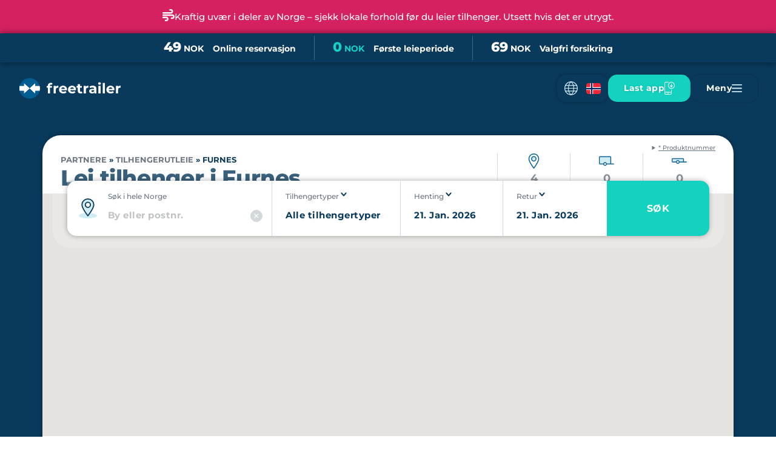

--- FILE ---
content_type: text/html; charset=UTF-8
request_url: https://freetrailer.com/no/leie-tilhenger/furnes/
body_size: 44761
content:
<!doctype html><html lang="nb-NO"><head><meta charset="UTF-8"><meta name="viewport" content="width=device-width, initial-scale=1, maximum-scale=1"><link rel="profile" href="https://gmpg.org/xfn/11"><meta name='robots' content='index, follow, max-image-preview:large, max-snippet:-1, max-video-preview:-1' /><title>Lei tilhenger i Furnes | Freetrailer – Gratis tilhengerutleie</title><meta name="description" content="Lei tilhenger i Furnes: Med Freetrailer kan du enkelt leie en henger gratis. Du trenger bare å laste ned Freetrailer-appen, så er du i gang." /><link rel="canonical" href="https://freetrailer.com/no/leie-tilhenger/furnes/" /><meta property="og:locale" content="nb_NO" /><meta property="og:type" content="article" /><meta property="og:title" content="Furnes Archives" /><meta property="og:description" content="Lei tilhenger i Furnes: Med Freetrailer kan du enkelt leie en henger gratis. Du trenger bare å laste ned Freetrailer-appen, så er du i gang." /><meta property="og:url" content="https://freetrailer.com/no/leie-tilhenger/furnes/" /><meta property="og:site_name" content="Freetrailer" /><meta property="og:image" content="https://freetrailer.com/wp-content/uploads/2024/08/freetrailerbookmark2023-rgb.png" /><meta property="og:image:width" content="300" /><meta property="og:image:height" content="300" /><meta property="og:image:type" content="image/png" /><meta name="twitter:card" content="summary_large_image" /> <script type="application/ld+json" class="yoast-schema-graph">{"@context":"https://schema.org","@graph":[{"@type":"CollectionPage","@id":"https://freetrailer.com/no/leie-tilhenger/furnes/","url":"https://freetrailer.com/no/leie-tilhenger/furnes/","name":"Lei tilhenger i Furnes | Freetrailer – Gratis tilhengerutleie","isPartOf":{"@id":"https://freetrailer.com/no/#website"},"description":"Lei tilhenger i Furnes: Med Freetrailer kan du enkelt leie en henger gratis. Du trenger bare å laste ned Freetrailer-appen, så er du i gang.","breadcrumb":{"@id":"https://freetrailer.com/no/leie-tilhenger/furnes/#breadcrumb"},"inLanguage":"nb-NO"},{"@type":"BreadcrumbList","@id":"https://freetrailer.com/no/leie-tilhenger/furnes/#breadcrumb","itemListElement":[{"@type":"ListItem","position":1,"name":"Partnere","item":"https://freetrailer.com/no/partnere/"},{"@type":"ListItem","position":2,"name":"Tilhengerutleie","item":"https://freetrailer.com/no/leie-tilhenger/"},{"@type":"ListItem","position":3,"name":"Furnes"}]},{"@type":"WebSite","@id":"https://freetrailer.com/no/#website","url":"https://freetrailer.com/no/","name":"Freetrailer","description":"We make sharing easy","publisher":{"@id":"https://freetrailer.com/no/#organization"},"alternateName":"Freetrailer Danmark ApS","potentialAction":[{"@type":"SearchAction","target":{"@type":"EntryPoint","urlTemplate":"https://freetrailer.com/no/?s={search_term_string}"},"query-input":{"@type":"PropertyValueSpecification","valueRequired":true,"valueName":"search_term_string"}}],"inLanguage":"nb-NO"},{"@type":"Organization","@id":"https://freetrailer.com/no/#organization","name":"Freetrailer Danmark ApS","alternateName":"Freetrailer Invest ApS","url":"https://freetrailer.com/no/","logo":{"@type":"ImageObject","inLanguage":"nb-NO","@id":"https://freetrailer.com/no/#/schema/logo/image/","url":"https://freetrailer.com/wp-content/uploads/2022/05/freetrailer-logo-white.svg","contentUrl":"https://freetrailer.com/wp-content/uploads/2022/05/freetrailer-logo-white.svg","width":173,"height":39,"caption":"Freetrailer Danmark ApS"},"image":{"@id":"https://freetrailer.com/no/#/schema/logo/image/"},"sameAs":["https://www.facebook.com/Freetrailer/","https://www.linkedin.com/company/freetrailer/","https://www.instagram.com/freetrailer/"],"description":"Freetrailer er Europas førende deleøkonomiske platform for gratis udlån af trailere og ladcykler","email":"info@freetrailer.dk","telephone":"+4588537700","legalName":"Freetrailer Danmark ApS","foundingDate":"2004-03-04","vatID":"DK27626661","numberOfEmployees":{"@type":"QuantitativeValue","minValue":"51","maxValue":"200"}}]}</script> <link rel='dns-prefetch' href='//policy.app.cookieinformation.com' /><link rel='dns-prefetch' href='//analytics.ahrefs.com' /><link id='omgf-preload-0' rel='preload' href='//freetrailer.com/wp-content/uploads/omgf/google-font/montserrat-italic-latin.woff2?ver=1761121774' as='font' type='font/woff2' crossorigin /><style id='wp-img-auto-sizes-contain-inline-css'>img:is([sizes=auto i],[sizes^="auto," i]){contain-intrinsic-size:3000px 1500px}
/*# sourceURL=wp-img-auto-sizes-contain-inline-css */</style><link rel='stylesheet' id='google-font-css' href='https://freetrailer.com/wp-content/cache/autoptimize/css/autoptimize_single_9e7abfe57e3399e8d50d9ee9619e3a26.css?ver=1761121774' media='all' /><link rel='stylesheet' id='hello-elementor-header-footer-css' href='https://freetrailer.com/wp-content/cache/autoptimize/css/autoptimize_single_86dbb47955bb9db9c74abc72efb0c6f6.css?ver=3.4.5' media='all' /><link rel='stylesheet' id='elementor-frontend-css' href='https://freetrailer.com/wp-content/plugins/elementor/assets/css/frontend.min.css?ver=3.34.1' media='all' /><link rel='stylesheet' id='elementor-post-395-css' href='https://freetrailer.com/wp-content/cache/autoptimize/css/autoptimize_single_c34a16b89e1c43bd3b4de4ea9bb9c03c.css?ver=1768947105' media='all' /><link rel='stylesheet' id='widget-price-list-css' href='https://freetrailer.com/wp-content/plugins/elementor-pro/assets/css/widget-price-list.min.css?ver=3.34.0' media='all' /><link rel='stylesheet' id='widget-image-css' href='https://freetrailer.com/wp-content/plugins/elementor/assets/css/widget-image.min.css?ver=3.34.1' media='all' /><link rel='stylesheet' id='widget-nav-menu-css' href='https://freetrailer.com/wp-content/plugins/elementor-pro/assets/css/widget-nav-menu.min.css?ver=3.34.0' media='all' /><link rel='stylesheet' id='e-sticky-css' href='https://freetrailer.com/wp-content/plugins/elementor-pro/assets/css/modules/sticky.min.css?ver=3.34.0' media='all' /><link rel='stylesheet' id='e-motion-fx-css' href='https://freetrailer.com/wp-content/plugins/elementor-pro/assets/css/modules/motion-fx.min.css?ver=3.34.0' media='all' /><link rel='stylesheet' id='widget-heading-css' href='https://freetrailer.com/wp-content/plugins/elementor/assets/css/widget-heading.min.css?ver=3.34.1' media='all' /><link rel='stylesheet' id='widget-social-icons-css' href='https://freetrailer.com/wp-content/plugins/elementor/assets/css/widget-social-icons.min.css?ver=3.34.1' media='all' /><link rel='stylesheet' id='e-apple-webkit-css' href='https://freetrailer.com/wp-content/plugins/elementor/assets/css/conditionals/apple-webkit.min.css?ver=3.34.1' media='all' /><link rel='stylesheet' id='widget-divider-css' href='https://freetrailer.com/wp-content/plugins/elementor/assets/css/widget-divider.min.css?ver=3.34.1' media='all' /><link rel='stylesheet' id='e-animation-grow-css' href='https://freetrailer.com/wp-content/plugins/elementor/assets/lib/animations/styles/e-animation-grow.min.css?ver=3.34.1' media='all' /><link rel='stylesheet' id='e-animation-bounceInUp-css' href='https://freetrailer.com/wp-content/plugins/elementor/assets/lib/animations/styles/bounceInUp.min.css?ver=3.34.1' media='all' /><link rel='stylesheet' id='e-popup-css' href='https://freetrailer.com/wp-content/plugins/elementor-pro/assets/css/conditionals/popup.min.css?ver=3.34.0' media='all' /><link rel='stylesheet' id='widget-search-css' href='https://freetrailer.com/wp-content/plugins/elementor-pro/assets/css/widget-search.min.css?ver=3.34.0' media='all' /><link rel='stylesheet' id='e-animation-slideInDown-css' href='https://freetrailer.com/wp-content/plugins/elementor/assets/lib/animations/styles/slideInDown.min.css?ver=3.34.1' media='all' /><link rel='stylesheet' id='e-animation-fadeIn-css' href='https://freetrailer.com/wp-content/plugins/elementor/assets/lib/animations/styles/fadeIn.min.css?ver=3.34.1' media='all' /><link rel='stylesheet' id='e-animation-fadeInRight-css' href='https://freetrailer.com/wp-content/plugins/elementor/assets/lib/animations/styles/fadeInRight.min.css?ver=3.34.1' media='all' /><link rel='stylesheet' id='elementor-post-23329-css' href='https://freetrailer.com/wp-content/cache/autoptimize/css/autoptimize_single_448cfdd58c991a9a0405720363d437b0.css?ver=1768947244' media='all' /><link rel='stylesheet' id='elementor-post-2352-css' href='https://freetrailer.com/wp-content/cache/autoptimize/css/autoptimize_single_7e6afd78d3b7776cad28bde23e21e5c6.css?ver=1768947244' media='all' /><link rel='stylesheet' id='elementor-post-44037-css' href='https://freetrailer.com/wp-content/cache/autoptimize/css/autoptimize_single_e16ec39f4341b06fb55eba235f70d8c0.css?ver=1768947115' media='all' /><link rel='stylesheet' id='elementor-post-100929-css' href='https://freetrailer.com/wp-content/cache/autoptimize/css/autoptimize_single_6708523ba8e2efbefb8c9eb1cf1bf061.css?ver=1768947105' media='all' /><link rel='stylesheet' id='elementor-post-23119-css' href='https://freetrailer.com/wp-content/cache/autoptimize/css/autoptimize_single_e9464a19e9628afce02002e1a8a6dff3.css?ver=1768947244' media='all' /><link rel='stylesheet' id='elementor-post-669-css' href='https://freetrailer.com/wp-content/cache/autoptimize/css/autoptimize_single_e854cdd0c9deaf06a06d31d546f0f0dc.css?ver=1768947105' media='all' /><link rel='stylesheet' id='hello-elementor-child-style-css' href='https://freetrailer.com/wp-content/cache/autoptimize/css/autoptimize_single_c8e6d4a9fc0c15815a93d40c48756c3a.css?ver=3.0.6' media='all' /><link rel='stylesheet' id='site-reviews-css' href='https://freetrailer.com/wp-content/cache/autoptimize/css/autoptimize_single_cadcd88c2b50719913dc9399b152246b.css?ver=7.2.13' media='all' /><style id='site-reviews-inline-css'>:root{--glsr-star-empty:url(https://freetrailer.com/wp-content/plugins/site-reviews/assets/images/stars/default/star-empty.svg);--glsr-star-error:url(https://freetrailer.com/wp-content/plugins/site-reviews/assets/images/stars/default/star-error.svg);--glsr-star-full:url(https://freetrailer.com/wp-content/plugins/site-reviews/assets/images/stars/default/star-full.svg);--glsr-star-half:url(https://freetrailer.com/wp-content/plugins/site-reviews/assets/images/stars/default/star-half.svg)}

/*# sourceURL=site-reviews-inline-css */</style> <script src="https://freetrailer.com/wp-includes/js/jquery/jquery.min.js?ver=3.7.1" id="jquery-core-js"></script> <script defer src="https://freetrailer.com/wp-includes/js/jquery/jquery-migrate.min.js?ver=3.4.1" id="jquery-migrate-js"></script> <script defer type="text/javascript" src="https://analytics.ahrefs.com/analytics.js?ver=1.7.4" data-key="UqKBcTAuJl2EPUDHURrBcw"></script> <meta name="apple-itunes-app" content="app-id=1101664636">  <script id="gtm">(function(w,d,s,l,i){
			w[l]=w[l]||[];w[l].push({'gtm.start':new Date().getTime(),event:'gtm.js'});
			var f=d.getElementsByTagName(s)[0],j=d.createElement(s),dl=l!='dataLayer'?'&l='+l:'';
			j.async=true;j.src='https://www.googletagmanager.com/gtm.js?id='+i+dl;f.parentNode.insertBefore(j,f);
		})(window,document,'script','dataLayer','GTM-KNZSLC');</script>  <script id="customerio">// CustomerIO
		(function() {
			var t = document.createElement('script'),
				s = document.getElementsByTagName('script')[0];
			t.async = true;
			t.id    = 'cio-forms-handler';
			t.setAttribute('data-site-id', '10ba3de628033401678c');
			t.setAttribute('data-base-url', 'https://eu.customerioforms.com');
			t.src = 'https://eu.customerioforms.com/assets/forms.js';
			s.parentNode.insertBefore(t, s);
		})();</script> <link rel="preconnect" href="https://maps.googleapis.com" crossorigin /><link rel="preconnect" href="https://maps.gstatic.com" crossorigin /><link rel="preconnect" href="https://freetrailer.com" /> <script defer id="initial-scripts" src="[data-uri]"></script><style>.cargobikes { display: none !important; position: absolute !important; }</style><meta name="generator" content="Elementor 3.34.1; features: e_font_icon_svg, additional_custom_breakpoints; settings: css_print_method-external, google_font-disabled, font_display-auto"><style>.e-con.e-parent:nth-of-type(n+4):not(.e-lazyloaded):not(.e-no-lazyload),
				.e-con.e-parent:nth-of-type(n+4):not(.e-lazyloaded):not(.e-no-lazyload) * {
					background-image: none !important;
				}
				@media screen and (max-height: 1024px) {
					.e-con.e-parent:nth-of-type(n+3):not(.e-lazyloaded):not(.e-no-lazyload),
					.e-con.e-parent:nth-of-type(n+3):not(.e-lazyloaded):not(.e-no-lazyload) * {
						background-image: none !important;
					}
				}
				@media screen and (max-height: 640px) {
					.e-con.e-parent:nth-of-type(n+2):not(.e-lazyloaded):not(.e-no-lazyload),
					.e-con.e-parent:nth-of-type(n+2):not(.e-lazyloaded):not(.e-no-lazyload) * {
						background-image: none !important;
					}
				}</style><link rel="icon" href="https://freetrailer.com/wp-content/uploads/2022/10/freetrailer-logo-favicon-65x63.png" sizes="32x32" /><link rel="icon" href="https://freetrailer.com/wp-content/uploads/2022/10/freetrailer-logo-favicon-340x330.png" sizes="192x192" /><link rel="apple-touch-icon" href="https://freetrailer.com/wp-content/uploads/2022/10/freetrailer-logo-favicon-340x330.png" /><meta name="msapplication-TileImage" content="https://freetrailer.com/wp-content/uploads/2022/10/freetrailer-logo-favicon-340x330.png" /></head><body class="archive tax-city term-furnes term-1459 wp-custom-logo wp-embed-responsive wp-theme-hello-elementor wp-child-theme-freetrailer jem-fix-hamar not-logged-in hello-elementor-default elementor-page-79589 elementor-page-44037 elementor-default elementor-template-full-width elementor-kit-395"> <a class="skip-link screen-reader-text" href="#content">Skip to content</a><header data-elementor-type="header" data-elementor-id="23329" class="elementor elementor-23329 elementor-location-header" data-elementor-post-type="elementor_library"><section class="full-width elementor-element elementor-element-89b7930 e-con-full e-flex e-con e-parent" data-id="89b7930" data-element_type="container"><div class="elementor-element elementor-element-d5226f3 elementor-widget elementor-widget-shortcode" data-id="d5226f3" data-element_type="widget" data-widget_type="shortcode.default"><div class="elementor-widget-container"><div class="elementor-shortcode"><div data-elementor-type="container" data-elementor-id="42910" class="elementor elementor-42910" data-elementor-post-type="elementor_library"><section class="elementor-element elementor-element-454aeba e-flex e-con-boxed e-con e-parent" data-id="454aeba" data-element_type="container" data-settings="{&quot;background_background&quot;:&quot;classic&quot;}"><div class="e-con-inner"><div class="elementor-element elementor-element-acaefc3 elementor-widget elementor-widget-html" data-id="acaefc3" data-element_type="widget" data-widget_type="html.default"><div class="elementor-widget-container"> <span class="alert-banner-svg-icon" style="width: 20px;height: auto;vertical-align: middle"><svg viewBox="0 0 512 512" xmlns="http://www.w3.org/2000/svg"><path d="m288 32c0 17.7 14.3 32 32 32h32c17.7 0 32 14.3 32 32s-14.3 32-32 32h-320c-17.7 0-32 14.3-32 32s14.3 32 32 32h320c53 0 96-43 96-96s-43-96-96-96h-32c-17.7 0-32 14.3-32 32zm64 352c0 17.7 14.3 32 32 32h32c53 0 96-43 96-96s-43-96-96-96h-384c-17.7 0-32 14.3-32 32s14.3 32 32 32h384c17.7 0 32 14.3 32 32s-14.3 32-32 32h-32c-17.7 0-32 14.3-32 32zm-224 128h32c53 0 96-43 96-96s-43-96-96-96h-128c-17.7 0-32 14.3-32 32s14.3 32 32 32h128c17.7 0 32 14.3 32 32s-14.3 32-32 32h-32c-17.7 0-32 14.3-32 32s14.3 32 32 32z" /></svg></span></div></div><div class="elementor-element elementor-element-8e40a6c elementor-widget elementor-widget-text-editor" data-id="8e40a6c" data-element_type="widget" data-widget_type="text-editor.default"><div class="elementor-widget-container"> Kraftig uvær i deler av Norge – sjekk lokale forhold før du leier tilhenger. Utsett hvis det er utrygt.</div></div></div></section></div></div></div></div></section><header class="full-width elementor-element elementor-element-3e59ea45 sticky-header e-con-full e-flex e-con e-parent" data-id="3e59ea45" data-element_type="container" data-settings="{&quot;background_background&quot;:&quot;classic&quot;,&quot;background_motion_fx_translateY_effect&quot;:&quot;yes&quot;,&quot;background_motion_fx_range&quot;:&quot;page&quot;,&quot;background_motion_fx_motion_fx_scrolling&quot;:&quot;yes&quot;,&quot;sticky&quot;:&quot;top&quot;,&quot;sticky_effects_offset&quot;:90,&quot;background_motion_fx_translateY_speed&quot;:{&quot;unit&quot;:&quot;px&quot;,&quot;size&quot;:4,&quot;sizes&quot;:[]},&quot;background_motion_fx_translateY_affectedRange&quot;:{&quot;unit&quot;:&quot;%&quot;,&quot;size&quot;:&quot;&quot;,&quot;sizes&quot;:{&quot;start&quot;:0,&quot;end&quot;:100}},&quot;background_motion_fx_devices&quot;:[&quot;desktop&quot;,&quot;tablet&quot;,&quot;mobile&quot;],&quot;sticky_on&quot;:[&quot;desktop&quot;,&quot;tablet&quot;,&quot;mobile&quot;],&quot;sticky_offset&quot;:0,&quot;sticky_anchor_link_offset&quot;:0}"><div class="full-width elementor-element elementor-element-e50f02a e-con-full elementor-hidden-mobile topbar e-flex e-con e-child" data-id="e50f02a" data-element_type="container" data-settings="{&quot;background_background&quot;:&quot;classic&quot;}"><div class="elementor-element elementor-element-4643433 prices elementor-widget elementor-widget-price-list" data-id="4643433" data-element_type="widget" data-widget_type="price-list.default"><div class="elementor-widget-container"><ul class="elementor-price-list"><li class="elementor-price-list-item"><div class="elementor-price-list-text"><div class="elementor-price-list-header"> <span class="elementor-price-list-title"> Online reservasjon </span> <span class="elementor-price-list-price"><span>49</span> NOK</span></div></div></li><li class="elementor-price-list-item"><div class="elementor-price-list-text"><div class="elementor-price-list-header"> <span class="elementor-price-list-title"> Første leieperiode </span> <span class="elementor-price-list-price"><span>0</span> NOK</span></div></div></li><li class="elementor-price-list-item"><div class="elementor-price-list-text"><div class="elementor-price-list-header"> <span class="elementor-price-list-title"> Valgfri forsikring </span> <span class="elementor-price-list-price"><span>69</span> NOK</span></div></div></li></ul></div></div></div><div class="full-width elementor-element elementor-element-120a1b4 e-con-full logo-nav e-flex e-con e-child" data-id="120a1b4" data-element_type="container"><div class="elementor-element elementor-element-207a114 elementor-widget__width-auto logo elementor-widget elementor-widget-theme-site-logo elementor-widget-image" data-id="207a114" data-element_type="widget" data-widget_type="theme-site-logo.default"><div class="elementor-widget-container"> <a title="Freetrailer - We make sharing easy" aria-label="Freetrailer - We make sharing easy" href="https://freetrailer.com/no/"> <img fetchpriority="high" width="833" height="371" src="https://freetrailer.com/wp-content/uploads/2023/01/freetrailer-logo-3.svg" class="attachment-full size-full wp-image-35334" alt="Freetrailer - We make sharing easy" /> </a></div></div><div class="elementor-element elementor-element-3d3241fe elementor-widget__width-auto header-button elementor-nav-menu__text-align-aside elementor-nav-menu--toggle elementor-nav-menu--burger elementor-widget elementor-widget-nav-menu" data-id="3d3241fe" data-element_type="widget" data-settings="{&quot;layout&quot;:&quot;dropdown&quot;,&quot;_animation&quot;:&quot;none&quot;,&quot;submenu_icon&quot;:{&quot;value&quot;:&quot;&lt;svg aria-hidden=\&quot;true\&quot; class=\&quot;e-font-icon-svg e-fas-caret-down\&quot; viewBox=\&quot;0 0 320 512\&quot; xmlns=\&quot;http:\/\/www.w3.org\/2000\/svg\&quot;&gt;&lt;path d=\&quot;M31.3 192h257.3c17.8 0 26.7 21.5 14.1 34.1L174.1 354.8c-7.8 7.8-20.5 7.8-28.3 0L17.2 226.1C4.6 213.5 13.5 192 31.3 192z\&quot;&gt;&lt;\/path&gt;&lt;\/svg&gt;&quot;,&quot;library&quot;:&quot;fa-solid&quot;},&quot;toggle&quot;:&quot;burger&quot;}" title="Læs om Freetrailer på Svensk, Norsk, Tysk eller Engelsk" data-widget_type="nav-menu.default"><div class="elementor-widget-container"><div class="elementor-menu-toggle" role="button" tabindex="0" aria-label="Menu Toggle" aria-expanded="false"> <span class="elementor-menu-toggle__icon--open"><svg xmlns="http://www.w3.org/2000/svg" height="28.948" viewBox="0 0 28.348 28.948" width="28.348"><g fill="none" stroke="#d0edf5" stroke-linecap="round" stroke-linejoin="round" stroke-width="1.5"><path d="m298.253 147.348c-3.835-2.877-5.753-8.63-5.753-13.424s1.918-10.547 5.753-13.424" transform="translate(-284.079 -119.45)"></path><path d="m295.5 147.348c3.835-2.877 5.753-8.63 5.753-13.424s-1.918-10.547-5.753-13.424" transform="translate(-281.327 -119.45)"></path><path d="m289.174 124.5h24.262" transform="translate(-287.131 -115.779)"></path><path d="m289.174 130.5h24.262" transform="translate(-287.131 -110.273)"></path><path d="m288.5 127.5h26.848" transform="translate(-287.75 -113.026)"></path><path d="m301.924 147.348a13.424 13.424 0 1 0 -13.424-13.424 13.424 13.424 0 0 0 13.424 13.424z" transform="translate(-287.75 -119.45)"></path></g></svg></span><span class="elementor-menu-toggle__icon--close"><svg xmlns="http://www.w3.org/2000/svg" height="28.948" viewBox="0 0 28.348 28.948" width="28.348"><g fill="none" stroke="#d0edf5" stroke-linecap="round" stroke-linejoin="round" stroke-width="1.5"><path d="m298.253 147.348c-3.835-2.877-5.753-8.63-5.753-13.424s1.918-10.547 5.753-13.424" transform="translate(-284.079 -119.45)"></path><path d="m295.5 147.348c3.835-2.877 5.753-8.63 5.753-13.424s-1.918-10.547-5.753-13.424" transform="translate(-281.327 -119.45)"></path><path d="m289.174 124.5h24.262" transform="translate(-287.131 -115.779)"></path><path d="m289.174 130.5h24.262" transform="translate(-287.131 -110.273)"></path><path d="m288.5 127.5h26.848" transform="translate(-287.75 -113.026)"></path><path d="m301.924 147.348a13.424 13.424 0 1 0 -13.424-13.424 13.424 13.424 0 0 0 13.424 13.424z" transform="translate(-287.75 -119.45)"></path></g></svg></span></div><nav class="elementor-nav-menu--dropdown elementor-nav-menu__container" aria-hidden="true"><ul id="menu-2-3d3241fe" class="elementor-nav-menu"><li class="lang-item lang-item-7 lang-item-dk no-translation lang-item-first menu-item menu-item-type-custom menu-item-object-custom menu-item-2279-dk"><a href="https://freetrailer.com/dk/" hreflang="da-DK" lang="da-DK" class="elementor-item" tabindex="-1"><img src="/wp-content/polylang/flags/dk.svg" alt="Dansk" width="24" height="18" style="width: 24px; height: 18px;" /></a></li><li class="lang-item lang-item-10 lang-item-se no-translation menu-item menu-item-type-custom menu-item-object-custom menu-item-2279-se"><a href="https://freetrailer.com/se/" hreflang="sv-SE" lang="sv-SE" class="elementor-item" tabindex="-1"><img src="/wp-content/polylang/flags/se.svg" alt="Svenska" width="24" height="18" style="width: 24px; height: 18px;" /></a></li><li class="lang-item lang-item-29 lang-item-no current-lang menu-item menu-item-type-custom menu-item-object-custom menu-item-2279-no"><a href="https://freetrailer.com/no/leie-tilhenger/furnes/" hreflang="nb-NO" lang="nb-NO" class="elementor-item" tabindex="-1"><img loading="lazy" src="/wp-content/polylang/flags/no.svg" alt="Norsk Bokmål" width="24" height="18" style="width: 24px; height: 18px;" /></a></li><li class="lang-item lang-item-24 lang-item-de no-translation menu-item menu-item-type-custom menu-item-object-custom menu-item-2279-de"><a href="https://freetrailer.com/de/" hreflang="de-DE" lang="de-DE" class="elementor-item" tabindex="-1"><img loading="lazy" src="/wp-content/polylang/flags/de.svg" alt="Deutsch" width="24" height="18" style="width: 24px; height: 18px;" /></a></li><li class="lang-item lang-item-3527 lang-item-nl no-translation menu-item menu-item-type-custom menu-item-object-custom menu-item-2279-nl"><a href="https://freetrailer.com/nl/" hreflang="nl-NL" lang="nl-NL" class="elementor-item" tabindex="-1"><img loading="lazy" src="/wp-content/polylang/flags/nl.svg" alt="Nederlands" width="24" height="18" style="width: 24px; height: 18px;" /></a></li><li class="lang-item lang-item-64 lang-item-en no-translation menu-item menu-item-type-custom menu-item-object-custom menu-item-2279-en"><a href="https://freetrailer.com/en/" hreflang="en-GB" lang="en-GB" class="elementor-item" tabindex="-1"><img loading="lazy" src="/wp-content/polylang/flags/gb.svg" alt="English" width="24" height="18" style="width: 24px; height: 18px;" /></a></li></ul></nav></div></div><div class="elementor-element elementor-element-56fce98f elementor-align-center elementor-widget__width-auto elementor-button-success elementor-hidden-tablet elementor-hidden-mobile header-button toggle-download-app elementor-widget elementor-widget-button" data-id="56fce98f" data-element_type="widget" data-widget_type="button.default"><div class="elementor-widget-container"><div class="elementor-button-wrapper"> <a class="elementor-button elementor-button-link elementor-size-md" href="#elementor-action%3Aaction%3Dpopup%3Aopen%26settings%3DeyJpZCI6IjIxMTcxIiwidG9nZ2xlIjpmYWxzZX0%3D" rel="nofollow"> <span class="elementor-button-content-wrapper"> <span class="elementor-button-icon"> <svg xmlns="http://www.w3.org/2000/svg" height="29.586" viewBox="0 0 24.701 29.586" width="24.701"><g fill="none"><path d="m1.945 0h11.673a1.945 1.945 0 0 1 1.945 1.945v.973a1.945 1.945 0 0 1 -1.945 1.945h-11.673a1.945 1.945 0 0 1 -1.945-1.945v-.973a1.945 1.945 0 0 1 1.945-1.945z" transform="translate(.68 24.126)"></path><g stroke="#a8e2dc" stroke-linecap="round" stroke-linejoin="round" stroke-width="1.5"><path d="m480.4 1535.614a7.327 7.327 0 1 0 -7.327-7.327 7.327 7.327 0 0 0 7.327 7.327z" transform="translate(-463.774 -1520.21)"></path><path d="m479.072 1523.96v7.327" transform="translate(-462.447 -1519.547)"></path><path d="m479.57 1530.458-2.748-2.748" transform="translate(-462.945 -1518.717)"></path><path d="m479.072 1530.458 2.747-2.748" transform="translate(-462.447 -1518.717)"></path><path d="m481.947 1539.96h-15.875" transform="translate(-465.322 -1516.009)"></path><path d="m472.627 1541.71a.305.305 0 0 1 .305.305.305.305 0 0 1 -.305.305.305.305 0 0 1 -.305-.305.305.305 0 0 1 .305-.305" transform="translate(-463.94 -1515.622)"></path><path d="m481.947 1538.666v7.938a2.442 2.442 0 0 1 -2.442 2.442h-10.99a2.442 2.442 0 0 1 -2.442-2.442v-23.2a2.442 2.442 0 0 1 2.442-2.442h6.106" transform="translate(-465.322 -1520.21)"></path></g></g></svg> </span> <span class="elementor-button-text">Last app</span> </span> </a></div></div></div><div class="elementor-element elementor-element-26a3262f elementor-align-center elementor-widget__width-auto header-button toggle-search elementor-hidden-desktop elementor-hidden-tablet elementor-hidden-mobile elementor-widget elementor-widget-button" data-id="26a3262f" data-element_type="widget" title="Søk på Freetrailers nettside for informasjon" data-widget_type="button.default"><div class="elementor-widget-container"><div class="elementor-button-wrapper"> <a class="elementor-button elementor-button-link elementor-size-md" title="Søk på Freetrailers nettside for informasjon" aria-label="Søk på Freetrailers nettside for informasjon" href="#elementor-action%3Aaction%3Dpopup%3Aopen%26settings%3DeyJpZCI6IjIzMTE5IiwidG9nZ2xlIjpmYWxzZX0%3D" rel="nofollow"> <span class="elementor-button-content-wrapper"> <span class="elementor-button-icon"> <svg xmlns="http://www.w3.org/2000/svg" height="23.975" viewBox="0 0 23.468 23.975" width="23.468"><g fill="none" stroke="#d0edf5" stroke-linecap="round" stroke-linejoin="round" stroke-width="2"><path d="m239.759 3561.527a9.517 9.517 0 1 0 -9.259-9.514 9.389 9.389 0 0 0 9.259 9.514z" transform="translate(-229.5 -3541.5)"></path><path d="m252.581 3564.58-5.01-5.01" transform="translate(-230.527 -3542.019)"></path></g></svg> </span> <span class="elementor-button-text">Search</span> </span> </a></div></div></div><div class="elementor-element elementor-element-4a47866 elementor-align-center elementor-widget__width-auto language-toggle-main-menu header-button elementor-hidden-desktop elementor-hidden-tablet elementor-widget elementor-widget-button" data-id="4a47866" data-element_type="widget" l="" data-widget_type="button.default"><div class="elementor-widget-container"><div class="elementor-button-wrapper"> <a class="elementor-button elementor-button-link elementor-size-md" href="#elementor-action%3Aaction%3Dpopup%3Aopen%26settings%3DeyJpZCI6IjY2OSIsInRvZ2dsZSI6ZmFsc2V9" rel="nofollow"> <span class="elementor-button-content-wrapper"> <span class="elementor-button-icon"> <svg xmlns="http://www.w3.org/2000/svg" id="flag-icons-no" viewBox="0 0 640 480"><path fill="#ed2939" d="M0 0h640v480H0z"></path><path fill="#fff" d="M180 0h120v480H180z"></path><path fill="#fff" d="M0 180h640v120H0z"></path><path fill="#002664" d="M210 0h60v480h-60z"></path><path fill="#002664" d="M0 210h640v60H0z"></path></svg> </span> <span class="elementor-button-text">Language</span> </span> </a></div></div></div><div class="elementor-element elementor-element-71245073 elementor-align-center elementor-widget__width-auto header-button toggle-main-menu elementor-widget elementor-widget-button" data-id="71245073" data-element_type="widget" data-widget_type="button.default"><div class="elementor-widget-container"><div class="elementor-button-wrapper"> <a class="elementor-button elementor-button-link elementor-size-md" href="#elementor-action%3Aaction%3Dpopup%3Aopen%26settings%3DeyJpZCI6IjY2OSIsInRvZ2dsZSI6ZmFsc2V9" rel="nofollow"> <span class="elementor-button-content-wrapper"> <span class="elementor-button-icon"> <svg xmlns="http://www.w3.org/2000/svg" height="18.5" viewBox="0 0 23.5 18.5" width="23.5"><g fill="none" stroke="#d0edf5" stroke-linecap="round" stroke-width="2.5"><path d="m1.25 1.25h21"></path><path d="m1.25 9.25h21"></path><path d="m1.25 17.25h21"></path></g></svg> </span> <span class="elementor-button-text">Meny</span> </span> </a></div></div></div></div></header></header><main data-elementor-type="archive" data-elementor-id="44037" class="elementor elementor-44037 elementor-location-archive" data-elementor-post-type="elementor_library"><section class="elementor-element elementor-element-33705724 partner-locations e-flex e-con-boxed e-con e-parent" data-id="33705724" data-element_type="container" data-settings="{&quot;background_background&quot;:&quot;classic&quot;}"><div class="e-con-inner"><section class="elementor-element elementor-element-96754a9 e-flex e-con-boxed e-con e-child" data-id="96754a9" data-element_type="container" data-settings="{&quot;background_background&quot;:&quot;classic&quot;}"><div class="e-con-inner"><div class="elementor-element elementor-element-626933cb elementor-widget elementor-widget-shortcode" data-id="626933cb" data-element_type="widget" data-widget_type="shortcode.default"><div class="elementor-widget-container"><div class="elementor-shortcode"><div data-elementor-type="container" data-elementor-id="25594" class="elementor elementor-25594" data-elementor-post-type="elementor_library"><div class="elementor-element elementor-element-1319f21 elementor-hidden-mobile product-numbers e-flex e-con-boxed e-con e-parent" data-id="1319f21" data-element_type="container"><div class="e-con-inner"><div class="elementor-element elementor-element-ced2598 elementor-widget elementor-widget-shortcode" data-id="ced2598" data-element_type="widget" data-widget_type="shortcode.default"><div class="elementor-widget-container"><div class="elementor-shortcode"><div data-elementor-type="container" data-elementor-id="64389" class="elementor elementor-64389" data-elementor-post-type="elementor_library"><div class="elementor-element elementor-element-38dd6f8a e-flex e-con-boxed e-con e-parent" data-id="38dd6f8a" data-element_type="container"><div class="e-con-inner"><div class="elementor-element elementor-element-2fddf6d9 elementor-absolute info-box-with-hover elementor-widget elementor-widget-text-editor" data-id="2fddf6d9" data-element_type="widget" data-settings="{&quot;_position&quot;:&quot;absolute&quot;}" data-widget_type="text-editor.default"><div class="elementor-widget-container"> <details><summary>* Produktnummer</summary><div>Antall produkter oppdateres fortløpende og kan endres uten varsel. Vi gjør vårt beste for å sikre nøyaktig lagerstatus, men forbeholder oss retten til å gjøre justeringer.</div> </details></div></div><div class="elementor-element elementor-element-6ac3bef4 elementor-widget elementor-widget-html" data-id="6ac3bef4" data-element_type="widget" data-widget_type="html.default"><div class="elementor-widget-container"> <script defer src="[data-uri]"></script> </div></div></div></div></div></div></div></div></div></div><section class="elementor-element elementor-element-5797230 header partner-header e-flex e-con-boxed e-con e-parent" data-id="5797230" data-element_type="container"><div class="e-con-inner"><div class="full-width elementor-element elementor-element-5b8d3d2 e-con-full e-flex e-con e-child" data-id="5b8d3d2" data-element_type="container"><div class="elementor-element elementor-element-4cf7888 elementor-widget elementor-widget-global elementor-global-7851 elementor-widget-breadcrumbs" data-id="4cf7888" data-element_type="widget" data-widget_type="breadcrumbs.default"><div class="elementor-widget-container"><p id="breadcrumbs"><span><span><a href="https://freetrailer.com/no/partnere/">Partnere</a></span> » <span><a href="https://freetrailer.com/no/leie-tilhenger/">Tilhengerutleie</a></span> » <span class="breadcrumb_last" aria-current="page"><strong>Furnes</strong></span></span></p></div></div><div class="elementor-element elementor-element-1621640 elementor-widget elementor-widget-heading" data-id="1621640" data-element_type="widget" data-widget_type="heading.default"><div class="elementor-widget-container"><h1 class="elementor-heading-title elementor-size-default">Lei tilhenger i Furnes</h1></div></div></div><div class="elementor-element elementor-element-07439cb trailers-container elementor-hidden-mobile e-flex e-con-boxed e-con e-child" data-id="07439cb" data-element_type="container"><div class="e-con-inner"><div class="elementor-element elementor-element-5013c68 locations elementor-view-default elementor-position-block-start elementor-mobile-position-block-start elementor-widget elementor-widget-icon-box" data-id="5013c68" data-element_type="widget" data-widget_type="icon-box.default"><div class="elementor-widget-container"><div class="elementor-icon-box-wrapper"><div class="elementor-icon-box-icon"> <span  class="elementor-icon"> <svg xmlns="http://www.w3.org/2000/svg" height="33.735" viewBox="0 0 23.818 33.735" width="23.818"><g stroke="#025d92" stroke-linecap="round" stroke-linejoin="round" stroke-width="2"><path d="m76.958 31.391c0 6.024-10.909 20.823-10.909 20.823s-10.909-14.8-10.909-20.826a10.909 10.909 0 0 1 21.819 0z" fill="#fff" transform="translate(-54.139 -19.478)"></path><ellipse cx="11.91" cy="11.913" fill="#d0edf5" rx="4.959" ry="4.959"></ellipse></g></svg> </span></div><div class="elementor-icon-box-content"><div class="elementor-icon-box-title"> <span  > 4 </span></div><p class="elementor-icon-box-description"> Lokasjoner</p></div></div></div></div><div class="elementor-element elementor-element-ada403f closed-trailers elementor-view-default elementor-position-block-start elementor-mobile-position-block-start elementor-widget elementor-widget-icon-box" data-id="ada403f" data-element_type="widget" data-widget_type="icon-box.default"><div class="elementor-widget-container"><div class="elementor-icon-box-wrapper"><div class="elementor-icon-box-icon"> <span  class="elementor-icon"> <svg xmlns="http://www.w3.org/2000/svg" width="39.422" height="24.955" viewBox="0 0 39.422 24.955"><g id="Group_4011" data-name="Group 4011" transform="translate(-1335.081 -445.503)"><g id="Group_1512" data-name="Group 1512" transform="translate(1336.08 445.889)"><path id="Path_400" data-name="Path 400" d="M107.043-2243.515l-11.067,0-1.99-3.408-3.991.167-2.156,3.243-10.4,0,0-18.959,29.6-.007Z" transform="translate(-77.435 2262.475)" fill="#d0edf5"></path></g><g id="Group_1513" data-name="Group 1513" transform="translate(1335.581 446.003)"><path id="Path_401" data-name="Path 401" d="M89.787-2241.809a4.317,4.317,0,0,1-4.236-3.8l-9.606,0h0a1.48,1.48,0,0,1-1.07-.455,1.535,1.535,0,0,1-.435-1.077l0-17.09a1.52,1.52,0,0,1,1.5-1.532l27.4-.006h0a1.773,1.773,0,0,1,1.261.522,1.774,1.774,0,0,1,.523,1.261l0,17.207,7.143,0a.582.582,0,0,1,.582.582.582.582,0,0,1-.582.582l-18.254,0a4.317,4.317,0,0,1-4.235,3.8h0Zm0-.582h0Zm0-7.013h0a3.168,3.168,0,0,0-3.108,3.217,3.167,3.167,0,0,0,3.109,3.214h0a3.167,3.167,0,0,0,3.108-3.216A3.167,3.167,0,0,0,89.787-2249.4Zm13.56-15.2-27.405.006a.356.356,0,0,0-.341.368l0,17.091a.378.378,0,0,0,.106.266.328.328,0,0,0,.235.1l9.606,0a4.318,4.318,0,0,1,4.235-3.8h0a4.317,4.317,0,0,1,4.236,3.8l9.947,0,0-17.207a.617.617,0,0,0-.181-.438A.616.616,0,0,0,103.347-2264.6Z" transform="translate(-74.437 2265.764)" fill="#004a7d" stroke="#025d92" stroke-width="1"></path></g></g></svg> </span></div><div class="elementor-icon-box-content"><div class="elementor-icon-box-title"> <span  > 0 </span></div><p class="elementor-icon-box-description"> Skaphengere</p></div></div></div></div><div class="elementor-element elementor-element-8b1a9ee open-trailers elementor-view-default elementor-position-block-start elementor-mobile-position-block-start elementor-widget elementor-widget-icon-box" data-id="8b1a9ee" data-element_type="widget" data-widget_type="icon-box.default"><div class="elementor-widget-container"><div class="elementor-icon-box-wrapper"><div class="elementor-icon-box-icon"> <span  class="elementor-icon"> <svg xmlns="http://www.w3.org/2000/svg" height="14.591" viewBox="0 0 39.419 14.591" width="39.419"><path d="m107.043-2255.6h-11.066l-3.16-2.635-2.817 1.458-2.156 1.175h-10.404v-6.871h29.6z" fill="#d0edf5" transform="translate(-76.44 2264.589)"></path><path d="m89.787-2241.809a4.317 4.317 0 0 1 -4.236-3.8h-9.606a1.48 1.48 0 0 1 -1.07-.455 1.535 1.535 0 0 1 -.435-1.077v-6.726a1.52 1.52 0 0 1 1.5-1.532l27.4-.006a1.773 1.773 0 0 1 1.261.522 1.774 1.774 0 0 1 .523 1.261v6.843h7.143a.582.582 0 0 1 .582.582.582.582 0 0 1 -.582.582h-18.254a4.317 4.317 0 0 1 -4.235 3.8zm0-7.595a3.168 3.168 0 0 0 -3.108 3.217 3.167 3.167 0 0 0 3.109 3.214 3.167 3.167 0 0 0 3.108-3.216 3.167 3.167 0 0 0 -3.109-3.211zm13.563-4.831-24.581.005h-2.824a.356.356 0 0 0 -.341.368v6.727a.378.378 0 0 0 .106.266.328.328 0 0 0 .235.1h9.606a4.318 4.318 0 0 1 4.235-3.8 4.317 4.317 0 0 1 4.236 3.8h9.947v-6.843a.617.617 0 0 0 -.181-.438.616.616 0 0 0 -.438-.186z" fill="#004a7d" stroke="#025d92" transform="translate(-73.941 2255.9)"></path></svg> </span></div><div class="elementor-icon-box-content"><div class="elementor-icon-box-title"> <span  > 0 </span></div><p class="elementor-icon-box-description"> Åpne tilhengere</p></div></div></div></div><div class="elementor-element elementor-element-d1e9d3e cargobikes elementor-view-default elementor-position-block-start elementor-mobile-position-block-start elementor-widget elementor-widget-icon-box" data-id="d1e9d3e" data-element_type="widget" data-widget_type="icon-box.default"><div class="elementor-widget-container"><div class="elementor-icon-box-wrapper"><div class="elementor-icon-box-icon"> <span  class="elementor-icon"> <svg xmlns="http://www.w3.org/2000/svg" height="49.748" viewBox="0 0 101.201 49.748" width="101.201"><path d="m513.99-2038.532.459-23.653 7.459-1.857 35.519-.008 7.574.926-.923 23.654-15.3.93-1.891-7.014-7.388-5.506-9.263 1.161-5.807 6.6-4.08 4.716z" fill="#d0edf5" transform="translate(-465.293 2074.243)"></path><g fill="#004a7d"><path d="m423.251-2011.741a14.165 14.165 0 0 1 -10.082-4.175 14.168 14.168 0 0 1 -4.179-10.084 14.166 14.166 0 0 1 4.175-10.085 14.163 14.163 0 0 1 10.084-4.18 14.169 14.169 0 0 1 10.082 4.175 14.169 14.169 0 0 1 4.18 10.084 14.171 14.171 0 0 1 -4.175 10.086 14.168 14.168 0 0 1 -10.084 4.179zm0-25.276a10.939 10.939 0 0 0 -7.788 3.228 10.945 10.945 0 0 0 -3.225 7.789 10.945 10.945 0 0 0 3.228 7.788 10.943 10.943 0 0 0 7.787 3.224 10.94 10.94 0 0 0 7.788-3.228 10.94 10.94 0 0 0 3.225-7.789 10.944 10.944 0 0 0 -3.228-7.788 10.944 10.944 0 0 0 -7.786-3.224z" transform="translate(-408.99 2061.488)"></path><path d="m545.441-2011.767a14.166 14.166 0 0 1 -10.082-4.175 14.17 14.17 0 0 1 -4.179-10.084 14.166 14.166 0 0 1 4.175-10.085 14.166 14.166 0 0 1 10.084-4.18 14.166 14.166 0 0 1 10.082 4.175 14.169 14.169 0 0 1 4.18 10.084 14.278 14.278 0 0 1 -14.259 14.265zm0-25.277a10.946 10.946 0 0 0 -7.788 3.228 10.944 10.944 0 0 0 -3.225 7.789 10.944 10.944 0 0 0 3.228 7.788 10.941 10.941 0 0 0 7.787 3.224 11.027 11.027 0 0 0 11.013-11.018 11.028 11.028 0 0 0 -11.015-11.01z" transform="translate(-474.509 2061.501)"></path><path d="m437.863-2038.994a1.625 1.625 0 0 1 -1.483-.963 1.624 1.624 0 0 1 .276-1.747l13.467-14.97-3.5-8.612a1.623 1.623 0 0 1 .893-2.115 1.622 1.622 0 0 1 2.115.892l3.664 9.014a1.617 1.617 0 0 1 .4 1l6.206 15.266a1.619 1.619 0 0 1 -.157 1.516 1.624 1.624 0 0 1 -1.346.718h-20.537zm13.62-14.335-9.975 11.087h14.481z" transform="translate(-423.602 2076.103)"></path><path d="m505.552-2009.828-23.407-.036a1.623 1.623 0 0 1 -1.621-1.625 1.623 1.623 0 0 1 1.623-1.621l23.406.036a1.622 1.622 0 0 1 1.62 1.625 1.623 1.623 0 0 1 -1.621 1.621z" transform="translate(-447.346 2046.927)"></path><path d="m451.477-2064.272a1.623 1.623 0 0 1 -1.623-1.623 1.625 1.625 0 0 1 1.623-1.625h9.479a1.623 1.623 0 0 1 1.623 1.623 1.624 1.624 0 0 1 -1.623 1.624h-9.478z" transform="translate(-430.902 2076.103)"></path><path d="m548.443-2038.846a1.624 1.624 0 0 1 -1.623-1.623 1.623 1.623 0 0 1 1.623-1.624h10.883a1.552 1.552 0 0 0 1.5-1.594v-19.022a1.552 1.552 0 0 0 -1.5-1.593l-44.149.01a2.448 2.448 0 0 0 -2.445 2.446v19.816a1.623 1.623 0 0 1 -1.623 1.624 1.624 1.624 0 0 1 -1.624-1.624v-19.815a5.7 5.7 0 0 1 5.691-5.694l44.149-.009a4.8 4.8 0 0 1 4.751 4.839v19.022a4.8 4.8 0 0 1 -4.748 4.842h-10.883z" transform="translate(-462.874 2076.121)"></path><path d="m506.006-2070.259a1.623 1.623 0 0 1 -1.623-1.623v-7.65l-3.9-3.694a1.622 1.622 0 0 1 -.062-2.293 1.623 1.623 0 0 1 2.295-.063l4.914 4.653v9.046a1.623 1.623 0 0 1 -1.623 1.624z" transform="translate(-457.777 2086.026)"></path></g></svg> </span></div><div class="elementor-icon-box-content"><div class="elementor-icon-box-title"> <span  > 0 </span></div><p class="elementor-icon-box-description"> Elsykler</p></div></div></div></div></div></div></div></section></div></div></div></div><section class="elementor-element elementor-element-20eab50b e-flex e-con-boxed e-con e-child" data-id="20eab50b" data-element_type="container"><div class="e-con-inner"><div class="elementor-element elementor-element-65f8b877 elementor-widget elementor-widget-shortcode" data-id="65f8b877" data-element_type="widget" data-widget_type="shortcode.default"><div class="elementor-widget-container"><div class="elementor-shortcode"><div data-elementor-type="container" data-elementor-id="39599" class="elementor elementor-39599" data-elementor-post-type="elementor_library"><section class="elementor-element elementor-element-6f98d8d3 search-booking-container e-flex e-con-boxed e-con e-parent" data-id="6f98d8d3" data-element_type="container"><div class="e-con-inner"><div class="elementor-element elementor-element-44837d0d elementor-button-align-end search-booking elementor-widget__width-initial elementor-widget-mobile__width-inherit elementor-widget elementor-widget-form" data-id="44837d0d" data-element_type="widget" data-settings="{&quot;button_width&quot;:&quot;20&quot;,&quot;step_next_label&quot;:&quot;N\u00e6ste&quot;,&quot;step_previous_label&quot;:&quot;Tidligere&quot;,&quot;step_type&quot;:&quot;number_text&quot;,&quot;step_icon_shape&quot;:&quot;circle&quot;}" data-widget_type="form.default"><div class="elementor-widget-container"><form class="elementor-form" method="post" id="searchbookingform" name="Search Booking Form" aria-label="Search Booking Form"> <input type="hidden" name="post_id" value="39599"/> <input type="hidden" name="form_id" value="44837d0d"/> <input type="hidden" name="referer_title" value="Leie tilhenger Stavanger med Freetrailer - Gratis tilhengerutleie" /><div class="elementor-form-fields-wrapper elementor-labels-above"><div class="elementor-field-type-text elementor-field-group elementor-column elementor-field-group-places elementor-col-20 elementor-field-required"> <label for="form-field-places" class="elementor-field-label"> Søk i hele Norge </label> <input size="1" type="text" name="form_fields[places]" id="form-field-places" class="elementor-field elementor-size-sm  elementor-field-textual" placeholder="By eller postnr." required="required"></div><div class="elementor-field-type-html elementor-field-group elementor-column elementor-field-group-field_5634104 elementor-col-100"> Slå på din plats i webbläsaren eller ange en adress</div><div class="elementor-field-type-text elementor-field-group elementor-column elementor-field-group-product_types elementor-col-30"> <label for="form-field-product_types" class="elementor-field-label"> Tilhengertyper </label> <input size="1" type="text" name="form_fields[product_types]" id="form-field-product_types" class="elementor-field elementor-size-sm  elementor-field-textual" placeholder="Alle tilhengertyper"></div><div class="elementor-field-type-checkbox elementor-field-group elementor-column elementor-field-group-product_types_options elementor-col-20"> <label for="form-field-product_types_options" class="elementor-field-label"> Freetrailer typer </label><div class="elementor-field-subgroup  "><span class="elementor-field-option"><input type="checkbox" value="25,15,13,27,26" id="form-field-product_types_options-0" name="form_fields[product_types_options][]"> <label for="form-field-product_types_options-0">Alle typer</label></span><span class="elementor-field-option"><input type="checkbox" value="25" id="form-field-product_types_options-1" name="form_fields[product_types_options][]"> <label for="form-field-product_types_options-1">Skaphenger</label></span><span class="elementor-field-option"><input type="checkbox" value="15,13,27" id="form-field-product_types_options-2" name="form_fields[product_types_options][]"> <label for="form-field-product_types_options-2">Åpen tilhenger</label></span><span class="elementor-field-option"><input type="checkbox" value="26" id="form-field-product_types_options-3" name="form_fields[product_types_options][]"> <label for="form-field-product_types_options-3">Elektrisk lastesykkel</label></span><span class="elementor-field-option"><input type="checkbox" value="20" id="form-field-product_types_options-4" name="form_fields[product_types_options][]"> <label for="form-field-product_types_options-4">Åpen 2-akslet tilhenger M</label></span><span class="elementor-field-option"><input type="checkbox" value="27" id="form-field-product_types_options-5" name="form_fields[product_types_options][]"> <label for="form-field-product_types_options-5">Åpen 2-akslet tilhenger L</label></span><span class="elementor-field-option"><input type="checkbox" value="13" id="form-field-product_types_options-6" name="form_fields[product_types_options][]"> <label for="form-field-product_types_options-6">Åpen 2-akslet tilhenger XL</label></span></div></div><div class="elementor-field-type-date elementor-field-group elementor-column elementor-field-group-date_pickup elementor-col-20 elementor-field-required"> <label for="form-field-date_pickup" class="elementor-field-label"> Henting </label> <input type="date" name="form_fields[date_pickup]" id="form-field-date_pickup" class="elementor-field elementor-size-sm  elementor-field-textual elementor-date-field elementor-use-native" placeholder="Velg dato" required="required" pattern="[0-9]{4}-[0-9]{2}-[0-9]{2}"></div><div class="elementor-field-type-date elementor-field-group elementor-column elementor-field-group-date_return elementor-col-20"> <label for="form-field-date_return" class="elementor-field-label"> Retur </label> <input type="date" name="form_fields[date_return]" id="form-field-date_return" class="elementor-field elementor-size-sm  elementor-field-textual elementor-date-field elementor-use-native" placeholder="Velg dato" pattern="[0-9]{4}-[0-9]{2}-[0-9]{2}"></div><div class="elementor-field-group elementor-column elementor-field-type-submit elementor-col-20 e-form__buttons"> <button class="elementor-button elementor-size-sm" type="submit"> <span class="elementor-button-content-wrapper"> <span class="elementor-button-text">Søk</span> </span> </button></div></div></form></div></div></div></section></div></div></div></div></div></section><section class="elementor-element elementor-element-3c502cd4 e-flex e-con-boxed e-con e-child" data-id="3c502cd4" data-element_type="container" id="search"><div class="e-con-inner"><div class="elementor-element elementor-element-c24698b elementor-widget elementor-widget-shortcode" data-id="c24698b" data-element_type="widget" data-widget_type="shortcode.default"><div class="elementor-widget-container"><div class="elementor-shortcode"><div id="map" style="width: 100%; height: 400px;"> <svg class="pin" xmlns="http://www.w3.org/2000/svg" width="48" height="48" viewBox="0 0 48.159 62.34"> <g> <g> <g> <path id="Union_27" d="M23.174,61.574,16.128,46.6a24.08,24.08,0,1,1,15.9,0L24.984,61.574a1,1,0,0,1-1.81,0Z" transform="translate(0 0.19)" fill="#fff" /> <path id="Path_2517" d="M15.28,12.117l13,12.117,13-12.117v6.513H51.8a24.153,24.153,0,0,0-47.025,0H15.28Z" transform="translate(-4.397)" fill="#0068ab" /> <path id="Union_28" d="M22.8,37.84l-7-14.865A24.264,24.264,0,0,1,0,5.6H10.51v6.513L23.512,0l13,12.118V5.6H47.023a24.271,24.271,0,0,1-15.342,17.21l-7.07,15.025a1.013,1.013,0,0,1-.2.291A1,1,0,0,1,22.8,37.84Z" transform="translate(0.371 23.926)" fill="#0068ab" /> </g> </g> </g> </svg><div class="pulse"></div></div></div></div></div><div class="elementor-element elementor-element-bd69597 elementor-widget elementor-widget-shortcode" data-id="bd69597" data-element_type="widget" data-widget_type="shortcode.default"><div class="elementor-widget-container"><div class="elementor-shortcode"><div class="partner-locations-list-container"><ul class="partner-locations-list"><li data-city="furnes" ><a href="https://booking-v2.freetrailer.com/home/?country=no&#038;search=ringsaker+ikea" data-city="furnes" title="IKEA - Furnes" target="_blank" rel="nofollow"><div class="logo-products"><img loading="lazy" width="65" height="24" src="https://freetrailer.com/wp-content/uploads/2022/11/ikea-logo-no-65x24.webp" class="partner-logo wp-post-image" alt="Tilhengerutleie ikea" decoding="async" srcset="https://freetrailer.com/wp-content/uploads/2022/11/ikea-logo-no-65x24.webp 65w, https://freetrailer.com/wp-content/uploads/2022/11/ikea-logo-no.webp 250w" sizes="(max-width: 65px) 100vw, 65px" /><div class="products"><img loading="lazy" src="https://freetrailer.com/wp-content/themes/freetrailer/images/trailer-closed-circle-icon.svg" alt="Det er 11 lukkede trailere" width="34" height="34"></div></div><h5>IKEA Ringsaker</h5><address>Krokstadvegen 4<br> 2320 Furnes</address><span class="elementor-button">Reserver nå</span></a></li><li data-city="furnes" ><a href="https://booking-v2.freetrailer.com/home?country=no&#038;search=Holabekkvegen+46,+2320+Furnes" data-city="furnes" title="jem &amp; fix - Furnes" target="_blank" rel="nofollow"><div class="logo-products"><img loading="lazy" width="65" height="21" src="https://freetrailer.com/wp-content/uploads/2025/02/jem-og-fix-logo-65x21.png" class="partner-logo wp-post-image" alt="jem og fix logo" decoding="async" srcset="https://freetrailer.com/wp-content/uploads/2025/02/jem-og-fix-logo-65x21.png 65w, https://freetrailer.com/wp-content/uploads/2025/02/jem-og-fix-logo-340x107.png 340w, https://freetrailer.com/wp-content/uploads/2025/02/jem-og-fix-logo-500x158.png 500w, https://freetrailer.com/wp-content/uploads/2025/02/jem-og-fix-logo.png 656w" sizes="(max-width: 65px) 100vw, 65px" /><div class="products"><img loading="lazy" src="https://freetrailer.com/wp-content/themes/freetrailer/images/trailer-open-circle-icon.svg" alt="Det er 2 åpne trailere" width="34" height="34"><img loading="lazy" src="https://freetrailer.com/wp-content/themes/freetrailer/images/trailer-closed-circle-icon.svg" alt="Det er 1 lukkede trailere" width="34" height="34"></div></div><h5>jem &amp; fix Hamar</h5><address>Holabekkvegen 46<br> 2320 Furnes</address><span class="elementor-button">Reserver nå</span></a></li><li data-city="furnes" ><a href="https://booking-v2.freetrailer.com/home/?country=no&#038;search=furnes+obsbygg" data-city="furnes" title="Obs BYGG - Furnes" target="_blank" rel="nofollow"><div class="logo-products"><img loading="lazy" width="65" height="33" src="https://freetrailer.com/wp-content/uploads/2022/11/obsbygg-logo-65x33.webp" class="partner-logo wp-post-image" alt="Tilhengerutleie obsbygg" decoding="async" srcset="https://freetrailer.com/wp-content/uploads/2022/11/obsbygg-logo-65x33.webp 65w, https://freetrailer.com/wp-content/uploads/2022/11/obsbygg-logo.webp 280w" sizes="(max-width: 65px) 100vw, 65px" /><div class="products"><img loading="lazy" src="https://freetrailer.com/wp-content/themes/freetrailer/images/trailer-open-circle-icon.svg" alt="Det er 6 åpne trailere" width="34" height="34"><img loading="lazy" src="https://freetrailer.com/wp-content/themes/freetrailer/images/trailer-closed-circle-icon.svg" alt="Det er 1 lukkede trailere" width="34" height="34"></div></div><h5>Obs BYGG Olrud</h5><address>Kårtorpvegen 1<br> 2320 Furnes</address><span class="elementor-button">Reserver nå</span></a></li><li data-city="furnes" ><a href="https://booking-v2.freetrailer.com/home/?country=no&#038;search=resirkula+furnes" data-city="furnes" title="Resirkula - Furnes" target="_blank" rel="nofollow"><div class="logo-products"><img loading="lazy" width="65" height="37" src="https://freetrailer.com/wp-content/uploads/2024/01/resirkula-65x37.webp" class="partner-logo wp-post-image" alt="Lei tilhenger Resirkula" decoding="async" srcset="https://freetrailer.com/wp-content/uploads/2024/01/resirkula-65x37.webp 65w, https://freetrailer.com/wp-content/uploads/2024/01/resirkula-340x191.webp 340w, https://freetrailer.com/wp-content/uploads/2024/01/resirkula.webp 352w" sizes="(max-width: 65px) 100vw, 65px" /><div class="products"><img loading="lazy" src="https://freetrailer.com/wp-content/themes/freetrailer/images/trailer-closed-circle-icon.svg" alt="Det er 1 lukkede trailere" width="34" height="34"></div></div><h5>Resirkula Kretsløpsparken</h5><address>Holmefaret 16<br> 2320 Furnes</address><span class="elementor-button">Reserver nå</span></a></li></ul></div></div></div></div><section class="elementor-element elementor-element-17c5ce8 e-flex e-con-boxed e-con e-child" data-id="17c5ce8" data-element_type="container"><div class="e-con-inner"><div class="elementor-element elementor-element-53dbf20d elementor-widget elementor-widget-shortcode" data-id="53dbf20d" data-element_type="widget" data-widget_type="shortcode.default"><div class="elementor-widget-container"><div class="elementor-shortcode"><div data-elementor-type="container" data-elementor-id="20928" class="elementor elementor-20928" data-elementor-post-type="elementor_library"><section class="elementor-element elementor-element-3c413b1b pricetable e-flex e-con-boxed e-con e-parent" data-id="3c413b1b" data-element_type="container"><div class="e-con-inner"><div class="elementor-element elementor-element-3a43599a elementor-widget elementor-widget-heading" data-id="3a43599a" data-element_type="widget" data-widget_type="heading.default"><div class="elementor-widget-container"><h2 class="elementor-heading-title elementor-size-default">Hva koster det?</h2></div></div><div class="elementor-element elementor-element-5a31b13 e-flex e-con-boxed e-con e-child" data-id="5a31b13" data-element_type="container"><div class="e-con-inner"><div class="elementor-element elementor-element-8d827fc first-price e-flex e-con-boxed e-con e-child" data-id="8d827fc" data-element_type="container"><div class="e-con-inner"><div class="elementor-element elementor-element-520bd753 elementor-widget elementor-widget-text-editor" data-id="520bd753" data-element_type="widget" data-widget_type="text-editor.default"><div class="elementor-widget-container"><p><bdi>49</bdi> NOK</p></div></div><div class="elementor-element elementor-element-506684af elementor-widget elementor-widget-text-editor" data-id="506684af" data-element_type="widget" data-widget_type="text-editor.default"><div class="elementor-widget-container"><p>Reservasjons gebyr</p></div></div></div></div><div class="elementor-element elementor-element-2b1edd9 second-price e-flex e-con-boxed e-con e-child" data-id="2b1edd9" data-element_type="container"><div class="e-con-inner"><div class="elementor-element elementor-element-312b4063 elementor-invisible elementor-widget elementor-widget-text-editor" data-id="312b4063" data-element_type="widget" data-settings="{&quot;_animation&quot;:&quot;bounce&quot;,&quot;_animation_mobile&quot;:&quot;bounceIn&quot;}" data-widget_type="text-editor.default"><div class="elementor-widget-container"><p><bdi>0</bdi> NOK</p></div></div><div class="elementor-element elementor-element-475606b9 elementor-widget elementor-widget-text-editor" data-id="475606b9" data-element_type="widget" data-widget_type="text-editor.default"><div class="elementor-widget-container"><p>Første 3 timer</p></div></div></div></div><div class="elementor-element elementor-element-63d34179 last-price e-flex e-con-boxed e-con e-child" data-id="63d34179" data-element_type="container"><div class="e-con-inner"><div class="elementor-element elementor-element-51e2ebd2 elementor-widget elementor-widget-text-editor" data-id="51e2ebd2" data-element_type="widget" data-widget_type="text-editor.default"><div class="elementor-widget-container"><p><bdi>69</bdi> NOK</p></div></div><div class="elementor-element elementor-element-3fa6d724 elementor-widget elementor-widget-text-editor" data-id="3fa6d724" data-element_type="widget" data-widget_type="text-editor.default"><div class="elementor-widget-container"><p>Valgfri forsikring</p></div></div></div></div></div></div><div class="elementor-element elementor-element-5f50a333 elementor-button-info elementor-align-center elementor-widget elementor-widget-button" data-id="5f50a333" data-element_type="widget" data-widget_type="button.default"><div class="elementor-widget-container"><div class="elementor-button-wrapper"> <a class="elementor-button elementor-button-link elementor-size-sm" href="https://freetrailer.com/no/priser/"> <span class="elementor-button-content-wrapper"> <span class="elementor-button-text">Les mer om priser her</span> </span> </a></div></div></div></div></section></div></div></div></div><div class="elementor-element elementor-element-170fa08 elementor-widget-divider--view-line elementor-widget elementor-widget-divider" data-id="170fa08" data-element_type="widget" data-widget_type="divider.default"><div class="elementor-widget-container"><div class="elementor-divider"> <span class="elementor-divider-separator"> </span></div></div></div></div></section><div class="elementor-element elementor-element-19612ded e-flex e-con-boxed e-con e-child" data-id="19612ded" data-element_type="container"><div class="e-con-inner"><div class="elementor-element elementor-element-77a5de49 city-description elementor-widget elementor-widget-text-editor" data-id="77a5de49" data-element_type="widget" data-widget_type="text-editor.default"><div class="elementor-widget-container"><h2 class="title-hero">Tilhengerutleie i Furnes</h2><p class="p1">Lei tilhenger i Furnes med Freetrailer – helt gratis i opptil 3 timer. Skal du flytte, handle stort, eller rydde hjemme? Da er det perfekt å ha en <a href="https://freetrailer.com/no/produkter/"><span class="s1">tilhenger</span></a> tilgjengelig. Du slipper dyre utleiepriser og får tilgang til brukervennlig tilhengerutleie – alt digitalt via mobilen.</p><p class="p1">Ønsker du å sikre deg en tilhenger på forhånd, kan du reservere den mot en liten <a href="https://freetrailer.com/no/priser/"><span class="s1">avgift</span></a>. Resten er kostnadsfritt – og like enkelt som det er praktisk.</p><h3 data-start="698" data-end="755">Slik låner du en tilhenger i Furnes med Freetrailer</h3><ol><li data-start="760" data-end="845">Last ned <a class="decorated-link cursor-pointer" href="https://freetrailer.com/no/app/" target="_new" rel="noopener" data-start="769" data-end="821">Freetrailer-appen</a> og opprett en bruker.</li><li data-start="760" data-end="845">Finn en ledig tilhenger i nærheten via appen.</li><li data-start="760" data-end="845">Lås opp og returner hengeren selv ved hjelp av mobilen. Alt foregår digitalt.</li></ol><h2><b>Lei en tilhenger i Furnes</b></h2><p data-start="937" data-end="1172">Furnes ligger mellom Hamar og Brumunddal, og er kjent for sitt landlige preg, nære tilknytning til Mjøsa og en aktiv lokalbefolkning. Her er det mange som pusser opp, handler stort eller trenger hjelp til å frakte hageavfall og møbler.</p><p data-start="1174" data-end="1367">Med Freetrailer får du enkel tilgang på gratis tilhengerutleie når du trenger det – helt uten papirarbeid eller fordyrende leieløsninger. Perfekt for både hverdagsoppgaver og større prosjekter.</p><p data-start="1369" data-end="1493" data-is-last-node="" data-is-only-node="">Du finner Freetrailer i Furnes hos <a href="https://freetrailer.com/no/partnere/obs-bygg/">Obs BYGG Olrud</a>, <a href="https://freetrailer.com/no/partnere/resirkula/">Resirkula Kretsløpsparken</a>, <a href="https://freetrailer.com/no/partnere/jemfix/">jem &amp; fix</a> og <a href="https://freetrailer.com/no/partnere/ikea/">IKEA</a>. <a href="https://freetrailer.com/no/">Lån en tilhenger</a> gratis i 3 timer.</p></div></div><div class="elementor-element elementor-element-43567b3 elementor-widget-divider--view-line elementor-widget elementor-widget-divider" data-id="43567b3" data-element_type="widget" data-widget_type="divider.default"><div class="elementor-widget-container"><div class="elementor-divider"> <span class="elementor-divider-separator"> </span></div></div></div></div></div></div></section><section class="elementor-element elementor-element-39b4f58 e-flex e-con-boxed e-con e-child" data-id="39b4f58" data-element_type="container"><div class="e-con-inner"><div class="elementor-element elementor-element-7b82882b elementor-widget elementor-widget-shortcode" data-id="7b82882b" data-element_type="widget" data-widget_type="shortcode.default"><div class="elementor-widget-container"><div class="elementor-shortcode"><div data-elementor-type="container" data-elementor-id="23137" class="elementor elementor-23137" data-elementor-post-type="elementor_library"><section class="elementor-element elementor-element-2a01b50 e-flex e-con-boxed e-con e-parent" data-id="2a01b50" data-element_type="container"><div class="e-con-inner"><div class="full-width elementor-element elementor-element-d4e9b5c e-con-full e-flex e-con e-child" data-id="d4e9b5c" data-element_type="container"><div class="elementor-element elementor-element-3f8b2d8 elementor-widget elementor-widget-heading" data-id="3f8b2d8" data-element_type="widget" data-widget_type="heading.default"><div class="elementor-widget-container"><h3 class="elementor-heading-title elementor-size-default">Få svar på alt om tilhengeren</h3></div></div><div class="elementor-element elementor-element-3e8e0ba elementor-widget elementor-widget-text-editor" data-id="3e8e0ba" data-element_type="widget" data-widget_type="text-editor.default"><div class="elementor-widget-container"><p>Freetrailer gjør det enkelt å låne en gratis tilhenger via vår selvbetjenings-app. Det kan selvsagt dukke opp spørsmål i forbindelse med lånet av en tilhenger. Som følge av dette har vi har samlet de vanligste spørsmålene om lån av tilhenger.</p><p>Du kan også finne svar på spørsmålene dine i vår <a href="https://freetrailer.com/no/support/">generelle FAQ</a>.</p><p><strong>Fant du ikke svaret ditt?</strong> Du kan gjerne kontakte vår kundeservice og få hjelp på: <strong><a href="tel: 21999797">21 99 97 97</a></strong></p></div></div></div><div class="elementor-element elementor-element-46a23a8 elementor-widget__width-inherit elementor-widget elementor-widget-toggle" data-id="46a23a8" data-element_type="widget" data-widget_type="toggle.default"><div class="elementor-widget-container"><div class="elementor-toggle"><div class="elementor-toggle-item"><div id="elementor-tab-title-7401" class="elementor-tab-title" data-tab="1" role="button" aria-controls="elementor-tab-content-7401" aria-expanded="false"> <a class="elementor-toggle-title" tabindex="0">Hva koster det å leie en tilhenger hos Freetrailer?</a></div><div id="elementor-tab-content-7401" class="elementor-tab-content elementor-clearfix" data-tab="1" role="region" aria-labelledby="elementor-tab-title-7401"><p>Det er alltid <strong>gratis</strong> å låne en freetrailer på en freetrailer lokasjon. Stikk innom og lån i 3 timer!<br />Husk at du kun kan låne gratis én gang per dag, og du må hente tilhengeren på freetrailer lokasjonen via appen.</p><p><strong>Reserver en tilhenger:</strong><strong><br /></strong>Du kan også velge å forhåndsbestille en tilhenger. Det koster kun 49,- kroner å reservere en freetrailer via vår nettside eller app.</p><p>Du kan tilkjøpe en freetrailer-forsikring til 69 kroner, slik at du er dekket ved eventuelle skader. Da slipper du å betale egenandelen dersom du skulle få en skade på tilhengeren.</p></div></div><div class="elementor-toggle-item"><div id="elementor-tab-title-7402" class="elementor-tab-title" data-tab="2" role="button" aria-controls="elementor-tab-content-7402" aria-expanded="false"> <a class="elementor-toggle-title" tabindex="0">Hvor stor og lang er en skaphenger hos Freetrailer?</a></div><div id="elementor-tab-content-7402" class="elementor-tab-content elementor-clearfix" data-tab="2" role="region" aria-labelledby="elementor-tab-title-7402"><p>Hos Freetrailer har vi forskjellige <a href="https://freetrailer.com/no/produkter/">tilhengertyper</a>, slik at du alltid kan finne en tilhenger som passer dine behov. Du kan velge mellom en lukket skaptilhenger, en 1-akslet åpen tilhenger og en 2-akslet åpen tilhenger.</p><p>Du finner størrelser og mål <a href="https://freetrailer.com/no/produkter/">her</a>.</p></div></div><div class="elementor-toggle-item"><div id="elementor-tab-title-7403" class="elementor-tab-title" data-tab="3" role="button" aria-controls="elementor-tab-content-7403" aria-expanded="false"> <a class="elementor-toggle-title" tabindex="0">Er tilhengeren forsikret – selv om jeg ikke kjøper forsikring?</a></div><div id="elementor-tab-content-7403" class="elementor-tab-content elementor-clearfix" data-tab="3" role="region" aria-labelledby="elementor-tab-title-7403"><p>Alle våre tilhengere er forsikret, men hvis det oppstår en skade må du betale egenandel:</p><ul><li>Egenandel for skade på tilhenger til personbil er 7500 NOK.</li><li>Egenandel ved skade på el-lastesykler er 7500 NOK.</li></ul><p>Du kan alltid tilkjøpe en <a href="https://freetrailer.com/no/priser/">Freetrailer-forsikring</a> slik at egenandelen din blir 0 kroner. Se betingelsene ved bestilling.</p><p>Forsikringen dekker imidlertid ikke skader som oppstår på grunn av uaktsomhet eller er forsettlig.</p><p><a href="tel: 21999797">Kontakt oss</a> så fort som mulig dersom det oppstår en skadesituasjon.</p></div></div><div class="elementor-toggle-item"><div id="elementor-tab-title-7404" class="elementor-tab-title" data-tab="4" role="button" aria-controls="elementor-tab-content-7404" aria-expanded="false"> <a class="elementor-toggle-title" tabindex="0">Hvordan kobler jeg tilhengeren av og på?</a></div><div id="elementor-tab-content-7404" class="elementor-tab-content elementor-clearfix" data-tab="4" role="region" aria-labelledby="elementor-tab-title-7404"><p><strong>Påkobling av tilhengeren: </strong></p><p><a href="https://freetrailer.com/no/support/video-guides/">Du monterer tilhengeren </a>ved å løsne håndbremsen på tilhengeren og trille den til bilen din.</p><p>Bruk deretter sveiven på nesehjulet til å senke tilhengeren ned på tilhengerfestet. Husk å trykke håndtaket på kulefestet ned slik at tilhengeren sitter fast på tilhengerkroken.</p><p>Husk å heve nesehjulet etter montering!</p><p>Til slutt fester du sikkerhetsvaieren og kobler til strøm via el-kabelen. Sjekk at lyset virker ved å bruke varselblinkeren i bilen din.</p><p>Når alt er installert og virker er du klar til å kjøre.</p><p><strong>Avkobling av tilhengeren:</strong></p><p>Koble først av sikkerhetsvaier og el-kabelen fra bilens strømuttak. Plasser el-kabelen tilbake på plass på tilhengeren.</p><p><a href="https://freetrailer.com/no/support/video-guides/">Du kobler av tilhengeren </a>ved å heve tilhengeren ved hjelp av nesehjulet. Trekk håndtaket på kulefestet opp og bruk sveiven på nesehjulet for å heve tilhengeren. Når tilhengeren er fri fra bilen ruller du hengeren på plass.</p><p>Husk å sette på håndbremsen på tilhengeren så den står trygt parkert.</p></div></div><div class="elementor-toggle-item"><div id="elementor-tab-title-7405" class="elementor-tab-title" data-tab="5" role="button" aria-controls="elementor-tab-content-7405" aria-expanded="false"> <a class="elementor-toggle-title" tabindex="0">Kan jeg bytte tilhengermodell?</a></div><div id="elementor-tab-content-7405" class="elementor-tab-content elementor-clearfix" data-tab="5" role="region" aria-labelledby="elementor-tab-title-7405"><p>Ønsker du å bytte tilhengermodell, for eksempel fra åpen henger til lukket tilhenger eller omvendt? Da må du kansellere bestillingen din og bestille på nytt.</p><p>Dersom endringen skjer mer enn 1 time før reservasjonen starter, kan du ringe vårt supportteam (tlf. <a href="tel:%2021999797">21 99 97 97) </a>og oppgi bestillingsnummeret på den kansellerte reservasjonen. Da fjerner vi reservasjonsgebyret.</p><p>Hvis du endrer senere, må du betale <a href="https://freetrailer.com/no/priser/">reservasjonsgebyret</a> på den kansellerte reservasjonen.</p><p>Foreløpig er det kun mulig å bytte mellom tilhengere av samme modell hvis det er problemer med den du har fått tildelt. Hvis dette er tilfelle, kontakt vår support.</p></div></div><div class="elementor-toggle-item"><div id="elementor-tab-title-7406" class="elementor-tab-title" data-tab="6" role="button" aria-controls="elementor-tab-content-7406" aria-expanded="false"> <a class="elementor-toggle-title" tabindex="0">Hva slags tilbehør har tilhengeren?</a></div><div id="elementor-tab-content-7406" class="elementor-tab-content elementor-clearfix" data-tab="6" role="region" aria-labelledby="elementor-tab-title-7406"><p><strong>Er det festekroker på tilhengeren?</strong></p><p>Det er 6 festekroker i bunnen i vår lukkede tilhenger.</p><p>Noen av våre samarbeidspartnere selger stropper, tau og annet utstyr for å sikre lasten hvis du trenger det.</p><p>Det er ditt eget ansvar at lasten er forsvarlig sikret i henhold til gjeldende forskrifter.</p><p><strong>Har den en rampe?</strong></p><p>Det følger ikke rampe eller annet tilleggsutstyr med en freetrailer. Trenger du rampe, må du ha den med selv.</p><p><strong>Er det en presenning tilgjengelig?</strong></p><p>Ingen av våre åpne hengere har presenninger og vi låner ikke ut presenninger.</p><p>Du må selv ta med presenning hvis du skal dekke lasten.</p></div></div><div class="elementor-toggle-item"><div id="elementor-tab-title-7407" class="elementor-tab-title" data-tab="7" role="button" aria-controls="elementor-tab-content-7407" aria-expanded="false"> <a class="elementor-toggle-title" tabindex="0">Kan jeg låne en freetrailer mer enn 3 timer?</a></div><div id="elementor-tab-content-7407" class="elementor-tab-content elementor-clearfix" data-tab="7" role="region" aria-labelledby="elementor-tab-title-7407"><p>Du kan enkelt forlenge leieperioden av din freetrailer. Leien er <a href="https://freetrailer.com/no/priser/">99 NOK</a> per påbegynte 3-timers leieperiode. Du kan forlenge leieavtalen ved å bruke <a href="https://freetrailer.com/no/app/">Freetrailer-appen</a> eller ved å ringe <a href="https://freetrailer.com/no/support/">Freetrailers Kundeservice</a>. </p><p>Husk å forlenge leieperioden senest en time før du skal levere tilbake din freetrailer. Ellers koster det 300 NOK i forsinkelsesgebyr + 99 NOK per påbegynt leieperiode. </p></div></div><div class="elementor-toggle-item"><div id="elementor-tab-title-7408" class="elementor-tab-title" data-tab="8" role="button" aria-controls="elementor-tab-content-7408" aria-expanded="false"> <a class="elementor-toggle-title" tabindex="0">Må jeg kjøpe noe for å låne en freetrailer?</a></div><div id="elementor-tab-content-7408" class="elementor-tab-content elementor-clearfix" data-tab="8" role="region" aria-labelledby="elementor-tab-title-7408"><p>Nei, det er ikke kjøpsbetinget å låne en freetrailer. Du kan altså låne en freetrailer uten å kjøpe noe på hentestedet. Bare bruk <a href="https://freetrailer.com/no/app/">Freetrailer-appen</a> for å hente. </p></div></div><div class="elementor-toggle-item"><div id="elementor-tab-title-7409" class="elementor-tab-title" data-tab="9" role="button" aria-controls="elementor-tab-content-7409" aria-expanded="false"> <a class="elementor-toggle-title" tabindex="0">Hvilket førerkort for henger?</a></div><div id="elementor-tab-content-7409" class="elementor-tab-content elementor-clearfix" data-tab="9" role="region" aria-labelledby="elementor-tab-title-7409"><p>For å kjøre med tilhenger må du ha førerkort klasse B. Førerkortet i klasse B gir deg tillatelse til å trekke en tilhenger med en maksimal totalvekt på 750 kg. Du kan trekke en tyngre tilhenger hvis den tillate totalvekten for bilen og tilhengeren til sammen er maks 3.500 kg. Bruk Statens vegvesens tilhengerkalkulator hvis du er usikker på hva du kan trekke med din bil og førerkort:</p><p>Prøv: <strong><a href="https://www.vegvesen.no/kjoretoy/eie-og-vedlikeholde/tilhenger/tilhengerkalkulator/">Tilhengerkalkulator</a></strong></p></div></div><div class="elementor-toggle-item"><div id="elementor-tab-title-74010" class="elementor-tab-title" data-tab="10" role="button" aria-controls="elementor-tab-content-74010" aria-expanded="false"> <a class="elementor-toggle-title" tabindex="0">Hvordan henter jeg tilhengeren?</a></div><div id="elementor-tab-content-74010" class="elementor-tab-content elementor-clearfix" data-tab="10" role="region" aria-labelledby="elementor-tab-title-74010"><p>Når du reserverer en tilhenger, velger du en <a href="https://freetrailer.com/no/partnere/">Freetrailer lokasjon hos en av våre samarbeidspartner</a>e der du kan hente tilhengeren.</p><p>Bare kjør til stedet og bruk <a href="https://freetrailer.com/no/app/">Freetrailer-appen</a> for å låse opp tilhengeren din. Appen er din digitale nøkkel, så du slipper å kontakte butikken. Lånet av tilhengeren styrer du helt selv.</p><p>Med appen har du alltid tilgang til en freetrailer.</p></div></div><div class="elementor-toggle-item"><div id="elementor-tab-title-74011" class="elementor-tab-title" data-tab="11" role="button" aria-controls="elementor-tab-content-74011" aria-expanded="false"> <a class="elementor-toggle-title" tabindex="0">Hvor kan jeg låne henger på Freetrailer?</a></div><div id="elementor-tab-content-74011" class="elementor-tab-content elementor-clearfix" data-tab="11" role="region" aria-labelledby="elementor-tab-title-74011"><p>Du kan låne en tilhenger på alle våre <a href="https://freetrailer.com/no/partnere/">Freetrailer-partnersteder</a>. Disse inkluderer blant andre<a href="https://freetrailer.com/no/partnere/ikea/"> IKEA</a>, <a href="https://freetrailer.com/no/partnere/obs-bygg/">Obs BYGG</a>, <a href="https://freetrailer.com/no/partnere/europris/">Europris</a> og City Self-Storage.</p><p>Du kan alltid kjøre innom en Freetrailer-lokasjon og låne en tilhenger med din Freetrailer-app – enten du besøker butikken eller ikke.</p></div></div><div class="elementor-toggle-item"><div id="elementor-tab-title-74012" class="elementor-tab-title" data-tab="12" role="button" aria-controls="elementor-tab-content-74012" aria-expanded="false"> <a class="elementor-toggle-title" tabindex="0">Hvor mye kan det være i en lukket tilhenger?</a></div><div id="elementor-tab-content-74012" class="elementor-tab-content elementor-clearfix" data-tab="12" role="region" aria-labelledby="elementor-tab-title-74012"><p>Når du skal flytte er det greit å ha ekstra plass til flyttelasset, og Freetrailer kan hjelpe deg. Du kan låne en <a href="https://freetrailer.com/no/produkter/skaphenger/">skaphenger</a> gratis som du kan fylle til taket med flyttekasser. I en lukket henger er det plass til det meste med en lastevekt på 340 kg.</p><p>Se størrelser på våre <a href="https://freetrailer.com/no/produkter/"><strong>diverse tilhengere</strong></a>.</p></div></div><div class="elementor-toggle-item"><div id="elementor-tab-title-74013" class="elementor-tab-title" data-tab="13" role="button" aria-controls="elementor-tab-content-74013" aria-expanded="false"> <a class="elementor-toggle-title" tabindex="0">Er det bremser på tilhengeren?</a></div><div id="elementor-tab-content-74013" class="elementor-tab-content elementor-clearfix" data-tab="13" role="region" aria-labelledby="elementor-tab-title-74013"><p>Ja, det er påløpsbremser på alle tilhengerne våre.</p><p>Du kan altså kjøre med den vekten du har lov til å trekke «med bremser».</p></div></div><div class="elementor-toggle-item"><div id="elementor-tab-title-74014" class="elementor-tab-title" data-tab="14" role="button" aria-controls="elementor-tab-content-74014" aria-expanded="false"> <a class="elementor-toggle-title" tabindex="0">Har jeg lov til å kjøre med tilhenger?</a></div><div id="elementor-tab-content-74014" class="elementor-tab-content elementor-clearfix" data-tab="14" role="region" aria-labelledby="elementor-tab-title-74014"><p>Med B-førerkort kan du kjøre med våre lukkede <a href="https://freetrailer.com/no/produkter/skaphenger/">skaptilhengere</a> og <a href="https://freetrailer.com/no/produkter/aapen-tilhenger/">1-akslet åpne tilhengere</a>, hvis totalvekter er 750 kg. Våre <a href="https://freetrailer.com/no/produkter/aapen-2-akslet-tilhenger/">2-akslete åpne tilhengere</a> har totalvekter opp til 2000kg og kan kreve andre førerkort. Du må selv kontrollere hva du kan trekke med din bil og førerkort. Bruk tilhengerkalkulatoren her:</p><p><a href="https://www.vegvesen.no/kjoretoy/eie-og-vedlikeholde/tilhenger/tilhengerkalkulator/"><strong>Tilhengerkalkulator</strong></a></p><p>En skaptilhenger og en 1-akslet åpen tilhenger hos Freetrailer har aldri totalvekter over 750 kg. Du kan alltid kjøre disse modellene med vanlig førerkort.</p></div></div><div class="elementor-toggle-item"><div id="elementor-tab-title-74015" class="elementor-tab-title" data-tab="15" role="button" aria-controls="elementor-tab-content-74015" aria-expanded="false"> <a class="elementor-toggle-title" tabindex="0">Har Freetrailer åpne tilhengere med gitter?</a></div><div id="elementor-tab-content-74015" class="elementor-tab-content elementor-clearfix" data-tab="15" role="region" aria-labelledby="elementor-tab-title-74015"><p>Vi har dessverre ikke åpne tilhengere med gitter.</p><p>Vi har <a href="https://freetrailer.com/no/produkter/aapen-tilhenger/">åpne tilhengere</a> uten gitter og helt lukkede tilhengere.</p></div></div><div class="elementor-toggle-item"><div id="elementor-tab-title-74016" class="elementor-tab-title" data-tab="16" role="button" aria-controls="elementor-tab-content-74016" aria-expanded="false"> <a class="elementor-toggle-title" tabindex="0">Er tilhengeren vanntett og er lasten sikret?</a></div><div id="elementor-tab-content-74016" class="elementor-tab-content elementor-clearfix" data-tab="16" role="region" aria-labelledby="elementor-tab-title-74016"><p><strong>Det du frakter i tilhengeren er på eget ansvar.</strong></p><p>Varer på tilhengeren dekkes derfor ikke av <a href="https://freetrailer.com/no/priser/">Freetrailer-forsikringen</a>, men må dekkes av din egen innboforsikring.</p><p>Vær klar over at vi ikke kan garantere at skaptilhengerne er 100% tette. Dette gjelder spesielt ved kraftig regn eller skybrudd, hvor det kan være nødvendig å beskytte varene på hengeren mot mulig inntrenging av vann.</p><p>Vi dekker ikke skader på varer i tilhengeren.</p></div></div><div class="elementor-toggle-item"><div id="elementor-tab-title-74017" class="elementor-tab-title" data-tab="17" role="button" aria-controls="elementor-tab-content-74017" aria-expanded="false"> <a class="elementor-toggle-title" tabindex="0">Har tilhengeren vinterdekk?</a></div><div id="elementor-tab-content-74017" class="elementor-tab-content elementor-clearfix" data-tab="17" role="region" aria-labelledby="elementor-tab-title-74017"><p>Alle tilhengere er utstyrt med helårsdekk, som også kan brukes om vinteren. Se etter markeringen «M+S» på dekket for å sikre at det er helårsdekk.</p><p>Ingen Freetrailer-tilhengere har totalvekter som gjør kjetting nødvendig.</p></div></div><div class="elementor-toggle-item"><div id="elementor-tab-title-74018" class="elementor-tab-title" data-tab="18" role="button" aria-controls="elementor-tab-content-74018" aria-expanded="false"> <a class="elementor-toggle-title" tabindex="0">Hvor fort kan man kjøre med henger? </a></div><div id="elementor-tab-content-74018" class="elementor-tab-content elementor-clearfix" data-tab="18" role="region" aria-labelledby="elementor-tab-title-74018"><p>Alle Freetrailer-tilhengere er tempo-80 sertifisert, og kjøre maks 80 km/t</p></div></div><div class="elementor-toggle-item"><div id="elementor-tab-title-74019" class="elementor-tab-title" data-tab="19" role="button" aria-controls="elementor-tab-content-74019" aria-expanded="false"> <a class="elementor-toggle-title" tabindex="0">Er det lov å frakte farlig avfall og asbest?</a></div><div id="elementor-tab-content-74019" class="elementor-tab-content elementor-clearfix" data-tab="19" role="region" aria-labelledby="elementor-tab-title-74019"><p class="" data-start="667" data-end="773">Det er <strong>ikke</strong> tillatt å frakte asbest eller materialer som kan inneholde asbest i en Freetrailer.</p><p class="" data-start="775" data-end="930">Asbest regnes som farlig avfall og er derfor underlagt strenge regler i alle land Freetrailer opererer i: Danmark, Sverige, Norge, Tyskland og Nederland.</p><p class="" data-start="932" data-end="1120">Transport uten spesiell tillatelse er ulovlig og kan føre til store bøter. I tillegg utgjør asbest en alvorlig helserisiko for både deg, andre brukere og ansatte som håndterer tilhengerne.</p></div></div> <script type="application/ld+json">{"@context":"https:\/\/schema.org","@type":"FAQPage","mainEntity":[{"@type":"Question","name":"Hva koster det \u00e5 leie en tilhenger hos Freetrailer?","acceptedAnswer":{"@type":"Answer","text":"<p>Det er alltid\u00a0<strong>gratis<\/strong>\u00a0\u00e5 l\u00e5ne en freetrailer p\u00e5 en freetrailer lokasjon. Stikk innom og l\u00e5n i 3 timer!<br \/>Husk at du kun kan l\u00e5ne gratis \u00e9n gang per dag, og du m\u00e5 hente tilhengeren p\u00e5 freetrailer lokasjonen via appen.<\/p><p><strong>Reserver en tilhenger:<\/strong><strong><br \/><\/strong>Du kan ogs\u00e5 velge \u00e5 forh\u00e5ndsbestille en tilhenger. Det koster kun 49,- kroner \u00e5 reservere en freetrailer via v\u00e5r nettside eller app.<\/p><p>Du kan tilkj\u00f8pe en freetrailer-forsikring til 69 kroner, slik at du er dekket ved eventuelle skader. Da slipper du \u00e5 betale egenandelen dersom du skulle f\u00e5 en skade p\u00e5 tilhengeren.<\/p>"}},{"@type":"Question","name":"Hvor stor og lang er en skaphenger hos Freetrailer?","acceptedAnswer":{"@type":"Answer","text":"<p>Hos Freetrailer har vi forskjellige\u00a0<a href=\"https:\/\/freetrailer.com\/no\/produkter\/\">tilhengertyper<\/a>, slik at du alltid kan finne en tilhenger som passer dine behov. Du kan velge mellom en lukket skaptilhenger,\u00a0en 1-akslet \u00e5pen\u00a0tilhenger og en\u00a02-akslet \u00e5pen tilhenger.<\/p><p>Du finner st\u00f8rrelser og m\u00e5l\u00a0<a href=\"https:\/\/freetrailer.com\/no\/produkter\/\">her<\/a>.<\/p>"}},{"@type":"Question","name":"Er tilhengeren forsikret \u2013 selv om jeg ikke kj\u00f8per forsikring?","acceptedAnswer":{"@type":"Answer","text":"<p>Alle v\u00e5re tilhengere er forsikret, men hvis det oppst\u00e5r en skade m\u00e5 du betale egenandel:<\/p><ul><li>Egenandel for skade p\u00e5 tilhenger til personbil er 7500 NOK.<\/li><li>Egenandel ved skade p\u00e5 el-lastesykler er 7500 NOK.<\/li><\/ul><p>Du kan alltid tilkj\u00f8pe en <a href=\"https:\/\/freetrailer.com\/no\/priser\/\">Freetrailer-forsikring<\/a> slik at egenandelen din blir 0 kroner. Se betingelsene ved bestilling.<\/p><p>Forsikringen dekker imidlertid ikke skader som oppst\u00e5r p\u00e5 grunn av uaktsomhet eller er forsettlig.<\/p><p><a href=\"tel: 21999797\">Kontakt oss<\/a> s\u00e5 fort som mulig dersom det oppst\u00e5r en skadesituasjon.<\/p>"}},{"@type":"Question","name":"Hvordan kobler jeg tilhengeren av og p\u00e5?","acceptedAnswer":{"@type":"Answer","text":"<p><strong>P\u00e5kobling av tilhengeren:\u00a0<\/strong><\/p><p><a href=\"https:\/\/freetrailer.com\/no\/support\/video-guides\/\">Du monterer tilhengeren\u00a0<\/a>ved \u00e5 l\u00f8sne h\u00e5ndbremsen p\u00e5 tilhengeren og trille den til bilen din.<\/p><p>Bruk deretter sveiven p\u00e5 nesehjulet til \u00e5 senke tilhengeren ned p\u00e5 tilhengerfestet. Husk \u00e5 trykke h\u00e5ndtaket p\u00e5 kulefestet ned slik at tilhengeren sitter fast p\u00e5 tilhengerkroken.<\/p><p>Husk \u00e5 heve nesehjulet etter montering!<\/p><p>Til slutt fester du sikkerhetsvaieren og kobler til str\u00f8m via el-kabelen. Sjekk at lyset virker ved \u00e5 bruke varselblinkeren i bilen din.<\/p><p>N\u00e5r alt er installert og virker er du klar til \u00e5 kj\u00f8re.<\/p><p><strong>Avkobling av tilhengeren:<\/strong><\/p><p>Koble f\u00f8rst av sikkerhetsvaier og el-kabelen fra bilens str\u00f8muttak. Plasser el-kabelen tilbake p\u00e5 plass p\u00e5 tilhengeren.<\/p><p><a href=\"https:\/\/freetrailer.com\/no\/support\/video-guides\/\">Du kobler av tilhengeren\u00a0<\/a>ved \u00e5 heve tilhengeren ved hjelp av nesehjulet. Trekk h\u00e5ndtaket p\u00e5 kulefestet opp og bruk sveiven p\u00e5 nesehjulet for \u00e5 heve tilhengeren. N\u00e5r tilhengeren er fri fra bilen ruller du hengeren p\u00e5 plass.<\/p><p>Husk \u00e5 sette p\u00e5 h\u00e5ndbremsen p\u00e5 tilhengeren s\u00e5 den st\u00e5r trygt parkert.<\/p>"}},{"@type":"Question","name":"Kan jeg bytte tilhengermodell?","acceptedAnswer":{"@type":"Answer","text":"<p>\u00d8nsker du \u00e5 bytte tilhengermodell, for eksempel fra \u00e5pen henger til lukket tilhenger eller omvendt? Da m\u00e5 du kansellere bestillingen din og bestille p\u00e5 nytt.<\/p><p>Dersom endringen skjer mer enn 1 time f\u00f8r reservasjonen starter, kan du ringe v\u00e5rt supportteam (tlf.\u00a0<a href=\"tel:%2021999797\">21 99 97 97)\u00a0<\/a>og oppgi bestillingsnummeret p\u00e5 den kansellerte reservasjonen. Da fjerner vi reservasjonsgebyret.<\/p><p>Hvis du endrer senere, m\u00e5 du betale <a href=\"https:\/\/freetrailer.com\/no\/priser\/\">reservasjonsgebyret<\/a> p\u00e5 den kansellerte reservasjonen.<\/p><p>Forel\u00f8pig er det kun mulig \u00e5 bytte mellom tilhengere av samme modell hvis det er problemer med den du har f\u00e5tt tildelt. Hvis dette er tilfelle, kontakt v\u00e5r support.<\/p>"}},{"@type":"Question","name":"Hva slags tilbeh\u00f8r har tilhengeren?","acceptedAnswer":{"@type":"Answer","text":"<p><strong>Er det festekroker p\u00e5 tilhengeren?<\/strong><\/p><p>Det er 6 festekroker i bunnen i v\u00e5r lukkede tilhenger.<\/p><p>Noen av v\u00e5re samarbeidspartnere selger stropper, tau og annet utstyr for \u00e5 sikre lasten hvis du trenger det.<\/p><p>Det er ditt eget ansvar at lasten er forsvarlig sikret i henhold til gjeldende forskrifter.<\/p><p><strong>Har den en rampe?<\/strong><\/p><p>Det f\u00f8lger ikke rampe eller annet tilleggsutstyr med en freetrailer. Trenger du rampe, m\u00e5 du ha den med selv.<\/p><p><strong>Er det en presenning tilgjengelig?<\/strong><\/p><p>Ingen av v\u00e5re \u00e5pne hengere har presenninger og vi l\u00e5ner ikke ut presenninger.<\/p><p>Du m\u00e5 selv ta med presenning hvis du skal dekke lasten.<\/p>"}},{"@type":"Question","name":"Kan jeg l\u00e5ne en freetrailer mer enn 3 timer?","acceptedAnswer":{"@type":"Answer","text":"<p>Du kan enkelt forlenge leieperioden av din freetrailer. Leien er <a href=\"https:\/\/freetrailer.com\/no\/priser\/\">99 NOK<\/a> per p\u00e5begynte 3-timers leieperiode. Du kan forlenge leieavtalen ved \u00e5 bruke <a href=\"https:\/\/freetrailer.com\/no\/app\/\">Freetrailer-appen<\/a> eller ved \u00e5 ringe <a href=\"https:\/\/freetrailer.com\/no\/support\/\">Freetrailers Kundeservice<\/a>.\u00a0<\/p><p>Husk \u00e5 forlenge leieperioden senest en time f\u00f8r du skal levere tilbake din freetrailer. Ellers koster det 300 NOK i forsinkelsesgebyr + 99 NOK per p\u00e5begynt leieperiode.\u00a0<\/p>"}},{"@type":"Question","name":"M\u00e5 jeg kj\u00f8pe noe for \u00e5 l\u00e5ne en freetrailer?","acceptedAnswer":{"@type":"Answer","text":"<p>Nei, det er ikke kj\u00f8psbetinget \u00e5 l\u00e5ne en freetrailer. Du kan alts\u00e5 l\u00e5ne en freetrailer uten \u00e5 kj\u00f8pe noe p\u00e5 hentestedet. Bare bruk <a href=\"https:\/\/freetrailer.com\/no\/app\/\">Freetrailer-appen<\/a> for \u00e5 hente.\u00a0<\/p>"}},{"@type":"Question","name":"Hvilket f\u00f8rerkort for henger?","acceptedAnswer":{"@type":"Answer","text":"<p>For \u00e5 kj\u00f8re med tilhenger m\u00e5 du ha f\u00f8rerkort klasse B.\u00a0F\u00f8rerkortet i klasse B gir deg tillatelse til \u00e5 trekke en tilhenger med en maksimal totalvekt p\u00e5 750 kg. Du kan trekke en tyngre tilhenger hvis den tillate totalvekten for bilen og tilhengeren til sammen er maks 3.500 kg. Bruk Statens vegvesens tilhengerkalkulator hvis du er usikker p\u00e5 hva du kan trekke med din bil og f\u00f8rerkort:<\/p><p>Pr\u00f8v: <strong><a href=\"https:\/\/www.vegvesen.no\/kjoretoy\/eie-og-vedlikeholde\/tilhenger\/tilhengerkalkulator\/\">Tilhengerkalkulator<\/a><\/strong><\/p>"}},{"@type":"Question","name":"Hvordan henter jeg tilhengeren?","acceptedAnswer":{"@type":"Answer","text":"<p>N\u00e5r du reserverer en tilhenger, velger du en <a href=\"https:\/\/freetrailer.com\/no\/partnere\/\">Freetrailer lokasjon hos en av v\u00e5re samarbeidspartner<\/a>e der du kan hente tilhengeren.<\/p><p>Bare kj\u00f8r til stedet og bruk <a href=\"https:\/\/freetrailer.com\/no\/app\/\">Freetrailer-appen<\/a> for \u00e5 l\u00e5se opp tilhengeren din. Appen er din digitale n\u00f8kkel, s\u00e5 du slipper \u00e5 kontakte butikken. L\u00e5net av tilhengeren styrer du helt selv.<\/p><p>Med appen har du alltid tilgang til en freetrailer.<\/p>"}},{"@type":"Question","name":"Hvor kan jeg l\u00e5ne henger p\u00e5 Freetrailer?","acceptedAnswer":{"@type":"Answer","text":"<p>Du kan l\u00e5ne en\u00a0tilhenger\u00a0p\u00e5 alle v\u00e5re <a href=\"https:\/\/freetrailer.com\/no\/partnere\/\">Freetrailer-partnersteder<\/a>. Disse inkluderer\u00a0blant\u00a0andre<a href=\"https:\/\/freetrailer.com\/no\/partnere\/ikea\/\">\u00a0IKEA<\/a>,\u00a0<a href=\"https:\/\/freetrailer.com\/no\/partnere\/obs-bygg\/\">Obs BYGG<\/a>,\u00a0<a href=\"https:\/\/freetrailer.com\/no\/partnere\/europris\/\">Europris<\/a>\u00a0og\u00a0City Self-Storage.<\/p><p>Du kan alltid kj\u00f8re innom en Freetrailer-lokasjon og l\u00e5ne en tilhenger med din Freetrailer-app \u2013 enten du bes\u00f8ker butikken eller ikke.<\/p>"}},{"@type":"Question","name":"Hvor mye kan det v\u00e6re i en lukket tilhenger?","acceptedAnswer":{"@type":"Answer","text":"<p>N\u00e5r du skal flytte er det greit \u00e5 ha ekstra plass til flyttelasset, og Freetrailer kan hjelpe deg. Du kan l\u00e5ne en <a href=\"https:\/\/freetrailer.com\/no\/produkter\/skaphenger\/\">skaphenger<\/a>\u00a0gratis som du kan fylle til taket med flyttekasser. I en lukket henger er det plass til det meste med en lastevekt p\u00e5 340 kg.<\/p><p>Se st\u00f8rrelser p\u00e5 v\u00e5re\u00a0<a href=\"https:\/\/freetrailer.com\/no\/produkter\/\"><strong>diverse tilhengere<\/strong><\/a>.<\/p>"}},{"@type":"Question","name":"Er det bremser p\u00e5 tilhengeren?","acceptedAnswer":{"@type":"Answer","text":"<p>Ja, det er p\u00e5l\u00f8psbremser p\u00e5 alle tilhengerne v\u00e5re.<\/p><p>Du kan alts\u00e5 kj\u00f8re med den vekten du har lov til \u00e5 trekke \u00abmed bremser\u00bb.<\/p>"}},{"@type":"Question","name":"Har jeg lov til \u00e5 kj\u00f8re med tilhenger?","acceptedAnswer":{"@type":"Answer","text":"<p>Med B-f\u00f8rerkort kan du kj\u00f8re med v\u00e5re lukkede <a href=\"https:\/\/freetrailer.com\/no\/produkter\/skaphenger\/\">skaptilhengere<\/a> og <a href=\"https:\/\/freetrailer.com\/no\/produkter\/aapen-tilhenger\/\">1-akslet \u00e5pne tilhengere<\/a>, hvis totalvekter er 750 kg. V\u00e5re <a href=\"https:\/\/freetrailer.com\/no\/produkter\/aapen-2-akslet-tilhenger\/\">2-akslete \u00e5pne tilhengere<\/a> har totalvekter opp til 2000kg og kan kreve andre f\u00f8rerkort. Du m\u00e5 selv kontrollere hva du kan trekke med din bil og f\u00f8rerkort. Bruk tilhengerkalkulatoren her:<\/p><p><a href=\"https:\/\/www.vegvesen.no\/kjoretoy\/eie-og-vedlikeholde\/tilhenger\/tilhengerkalkulator\/\"><strong>Tilhengerkalkulator<\/strong><\/a><\/p><p>En skaptilhenger og en 1-akslet \u00e5pen tilhenger hos Freetrailer har aldri totalvekter over 750 kg. Du kan alltid kj\u00f8re disse modellene med vanlig f\u00f8rerkort.<\/p>"}},{"@type":"Question","name":"Har Freetrailer \u00e5pne tilhengere med gitter?","acceptedAnswer":{"@type":"Answer","text":"<p>Vi har dessverre ikke \u00e5pne tilhengere med gitter.<\/p><p>Vi har\u00a0<a href=\"https:\/\/freetrailer.com\/no\/produkter\/aapen-tilhenger\/\">\u00e5pne tilhengere<\/a>\u00a0uten gitter og helt lukkede tilhengere.<\/p>"}},{"@type":"Question","name":"Er tilhengeren vanntett og er lasten sikret?","acceptedAnswer":{"@type":"Answer","text":"<p><strong>Det du frakter i tilhengeren er p\u00e5 eget ansvar.<\/strong><\/p><p>Varer p\u00e5 tilhengeren dekkes derfor ikke av\u00a0<a href=\"https:\/\/freetrailer.com\/no\/priser\/\">Freetrailer-forsikringen<\/a>, men m\u00e5 dekkes av din egen innboforsikring.<\/p><p>V\u00e6r klar over at vi ikke kan garantere at skaptilhengerne er 100% tette. Dette gjelder spesielt ved kraftig regn eller skybrudd, hvor det kan v\u00e6re n\u00f8dvendig \u00e5 beskytte varene p\u00e5 hengeren mot mulig inntrenging av vann.<\/p><p>Vi dekker ikke skader p\u00e5 varer i tilhengeren.<\/p>"}},{"@type":"Question","name":"Har tilhengeren vinterdekk?","acceptedAnswer":{"@type":"Answer","text":"<p>Alle tilhengere er utstyrt med hel\u00e5rsdekk, som ogs\u00e5 kan brukes om vinteren. Se etter markeringen \u00abM+S\u00bb p\u00e5 dekket for \u00e5 sikre at det er hel\u00e5rsdekk.<\/p><p>Ingen Freetrailer-tilhengere har totalvekter som gj\u00f8r kjetting n\u00f8dvendig.<\/p>"}},{"@type":"Question","name":"Hvor fort kan man kj\u00f8re med henger?","acceptedAnswer":{"@type":"Answer","text":"<p>Alle\u00a0Freetrailer-tilhengere\u00a0er tempo-80 sertifisert, og kj\u00f8re maks\u00a080 km\/t<\/p>"}},{"@type":"Question","name":"Er det lov \u00e5 frakte farlig avfall og asbest?","acceptedAnswer":{"@type":"Answer","text":"<p class=\"\" data-start=\"667\" data-end=\"773\">Det er <strong>ikke<\/strong> tillatt \u00e5 frakte asbest eller materialer som kan inneholde asbest i en Freetrailer.<\/p><p class=\"\" data-start=\"775\" data-end=\"930\">Asbest regnes som farlig avfall og er derfor underlagt strenge regler i alle land Freetrailer opererer i: Danmark, Sverige, Norge, Tyskland og Nederland.<\/p><p class=\"\" data-start=\"932\" data-end=\"1120\">Transport uten spesiell tillatelse er ulovlig og kan f\u00f8re til store b\u00f8ter. I tillegg utgj\u00f8r asbest en alvorlig helserisiko for b\u00e5de deg, andre brukere og ansatte som h\u00e5ndterer tilhengerne.<\/p>"}}]}</script> </div></div></div></div></section></div></div></div></div></div></section><div class="elementor-element elementor-element-b1699ce elementor-widget-divider--view-line elementor-widget elementor-widget-divider" data-id="b1699ce" data-element_type="widget" data-widget_type="divider.default"><div class="elementor-widget-container"><div class="elementor-divider"> <span class="elementor-divider-separator"> </span></div></div></div><div class="elementor-element elementor-element-4846c21a e-flex e-con-boxed e-con e-child" data-id="4846c21a" data-element_type="container"><div class="e-con-inner"><div class="elementor-element elementor-element-2db1e2b6 elementor-widget elementor-widget-text-editor" data-id="2db1e2b6" data-element_type="widget" data-widget_type="text-editor.default"><div class="elementor-widget-container"><h2><b>Gratis vs betalte alternativer</b></h2><p>I utgangspunktet er Freetrailer helt gratis for hele kjernetjenesten. Allikevel, akkurat som innen andre gratis produkter og tjenester, så kan en oppgradere med et par betalte tillegg. For eksempel kan det virkelig lønne seg å betale litt ekstra for å reservere en tilhenger fra Freetrailer.</p><p>Det finnes tross alt få ting som er mer irriterende enn å komme til et hentepunkt, for så å kun se at alle de populære tilhengerne er leid ut allerede. En reservasjon hos Freetrailer koster kun et lite gebyr.</p><p>Det er også verdt å nevne at enkelte foretrekker å ha forsikring på sin tilhenger fra Freetrailer. Dette er noe alle leverandører tilbyr, og det er en kostnad som du bestemmer helt selv. Slik sett kan det ikke faktoreres inn i prisen fra Freetrailer, men det er samtidig en kostnad en må tenke over dersom en ønsker å ha det.</p><h2><b>Slik leverer Freetrailer gratis tilhengerutleie i Furnes</b></h2><p>Hvordan kan noen levere gratis tilhengerutleie i Furnes? Det er et ganske naturlig spørsmål – de har rett og slett en helt strålende businessmodell i gang!</p><p>Blant annet er det slik at store varehus og butikker samarbeider med Freetrailer. De lar nemlig Freetrailer plassere sine tilhengere utenfor butikkene. Freetrailer tjener altså på å plassere tilhengerne her gratis.</p><p>Dessuten gjør teknologien bak Freetrailer at selskapet kan kutte ned sine totale priser dramatisk. Der andre som driver tilhengerutleie i Furnes betaler en hel del ansatte og lignende, så lar Freetrailer deg utføre alle oppgaver knyttet til leieprosessen gjennom en enkel app hvor du styrer absolutt alt.</p><h2><b>Bestill din Freetrailer nå!</b></h2><p>Er du på utkikk etter tilhengerutleie i Furnes, så er du nok temmelig lei høye priser og dårlig fleksibilitet. Med Freetrailer ved din side skal du derimot få slippe unna akkurat dette. Freetrailer gir deg nemlig muligheten til å leie en gratis tilhenger.</p><p>Du kan også velge å reservere en tilhenger, så vel som å forlenge lånet med en dag. Bestill Freetrailer for din neste transport med tilhenger!</p></div></div></div></div></div></section></div></section></main><footer data-elementor-type="footer" data-elementor-id="2352" class="elementor elementor-2352 elementor-location-footer" data-elementor-post-type="elementor_library"><footer class="elementor-element elementor-element-cd3063a e-flex e-con-boxed e-con e-parent" data-id="cd3063a" data-element_type="container" data-settings="{&quot;background_background&quot;:&quot;classic&quot;}"><div class="e-con-inner"><div class="full-width elementor-element elementor-element-ab63f9d e-con-full e-flex e-con e-child" data-id="ab63f9d" data-element_type="container"><div class="elementor-element elementor-element-949d209 elementor-widget elementor-widget-text-editor" data-id="949d209" data-element_type="widget" data-widget_type="text-editor.default"><div class="elementor-widget-container"><p>Last ned vår brukervennlige app – din digitale nøkkel, slik at du enkelt kan reservere, hente og returnere en Freetrailer nær deg.</p></div></div><div class="elementor-element elementor-element-564c6c9 elementor-button-success elementor-mobile-align-center elementor-hidden-desktop elementor-align-center elementor-hidden-tablet elementor-widget elementor-widget-button" data-id="564c6c9" data-element_type="widget" data-widget_type="button.default"><div class="elementor-widget-container"><div class="elementor-button-wrapper"> <a class="elementor-button elementor-button-link elementor-size-sm" href="https://freetrailer.com/no/qr/download-freetrailer-app/" target="_blank"> <span class="elementor-button-content-wrapper"> <span class="elementor-button-text">Last ned App</span> </span> </a></div></div></div></div><div class="full-width elementor-element elementor-element-d1375bb e-con-full e-flex e-con e-child" data-id="d1375bb" data-element_type="container"><div class="elementor-element elementor-element-216804d elementor-widget elementor-widget-heading" data-id="216804d" data-element_type="widget" data-widget_type="heading.default"><div class="elementor-widget-container"><h6 class="elementor-heading-title elementor-size-default">Produkter</h6></div></div><div class="elementor-element elementor-element-27644c9 elementor-nav-menu--dropdown-none elementor-widget elementor-widget-nav-menu" data-id="27644c9" data-element_type="widget" data-settings="{&quot;layout&quot;:&quot;vertical&quot;,&quot;submenu_icon&quot;:{&quot;value&quot;:&quot;&lt;svg aria-hidden=\&quot;true\&quot; class=\&quot;e-font-icon-svg e-fas-caret-down\&quot; viewBox=\&quot;0 0 320 512\&quot; xmlns=\&quot;http:\/\/www.w3.org\/2000\/svg\&quot;&gt;&lt;path d=\&quot;M31.3 192h257.3c17.8 0 26.7 21.5 14.1 34.1L174.1 354.8c-7.8 7.8-20.5 7.8-28.3 0L17.2 226.1C4.6 213.5 13.5 192 31.3 192z\&quot;&gt;&lt;\/path&gt;&lt;\/svg&gt;&quot;,&quot;library&quot;:&quot;fa-solid&quot;}}" data-widget_type="nav-menu.default"><div class="elementor-widget-container"><nav aria-label="Menu" class="elementor-nav-menu--main elementor-nav-menu__container elementor-nav-menu--layout-vertical e--pointer-none"><ul id="menu-1-27644c9" class="elementor-nav-menu sm-vertical"><li class="menu-item menu-item-type-post_type menu-item-object-page menu-item-23686"><a href="https://freetrailer.com/no/produkter/skaphenger/" class="elementor-item">Skaphenger</a></li><li class="menu-item menu-item-type-post_type menu-item-object-page menu-item-23685"><a href="https://freetrailer.com/no/produkter/aapen-tilhenger/" class="elementor-item">Åpen tilhenger</a></li><li class="menu-item menu-item-type-post_type menu-item-object-page menu-item-60820"><a href="https://freetrailer.com/no/produkter/apen-2-akslet-tilhenger-m/" class="elementor-item">Åpen 2-akslet tilhenger M</a></li><li class="menu-item menu-item-type-post_type menu-item-object-page menu-item-23684"><a href="https://freetrailer.com/no/produkter/aapen-2-akslet-tilhenger/" class="elementor-item">Åpen 2-akslet tilhenger L</a></li><li class="menu-item menu-item-type-post_type menu-item-object-page menu-item-50116"><a href="https://freetrailer.com/no/produkter/aapen-2-akslet-tilhenger-xl/" class="elementor-item">Åpen 2-akslet tilhenger XL</a></li><li class="menu-item menu-item-type-post_type menu-item-object-page menu-item-24887"><a href="https://freetrailer.com/no/produkter/lastesykkel/" class="elementor-item">Lastesykkel</a></li><li class="menu-item menu-item-type-post_type menu-item-object-page menu-item-54216"><a href="https://freetrailer.com/no/lei-lastesykkel/" class="elementor-item">Lei lastesykkel</a></li></ul></nav><nav class="elementor-nav-menu--dropdown elementor-nav-menu__container" aria-hidden="true"><ul id="menu-2-27644c9" class="elementor-nav-menu sm-vertical"><li class="menu-item menu-item-type-post_type menu-item-object-page menu-item-23686"><a href="https://freetrailer.com/no/produkter/skaphenger/" class="elementor-item" tabindex="-1">Skaphenger</a></li><li class="menu-item menu-item-type-post_type menu-item-object-page menu-item-23685"><a href="https://freetrailer.com/no/produkter/aapen-tilhenger/" class="elementor-item" tabindex="-1">Åpen tilhenger</a></li><li class="menu-item menu-item-type-post_type menu-item-object-page menu-item-60820"><a href="https://freetrailer.com/no/produkter/apen-2-akslet-tilhenger-m/" class="elementor-item" tabindex="-1">Åpen 2-akslet tilhenger M</a></li><li class="menu-item menu-item-type-post_type menu-item-object-page menu-item-23684"><a href="https://freetrailer.com/no/produkter/aapen-2-akslet-tilhenger/" class="elementor-item" tabindex="-1">Åpen 2-akslet tilhenger L</a></li><li class="menu-item menu-item-type-post_type menu-item-object-page menu-item-50116"><a href="https://freetrailer.com/no/produkter/aapen-2-akslet-tilhenger-xl/" class="elementor-item" tabindex="-1">Åpen 2-akslet tilhenger XL</a></li><li class="menu-item menu-item-type-post_type menu-item-object-page menu-item-24887"><a href="https://freetrailer.com/no/produkter/lastesykkel/" class="elementor-item" tabindex="-1">Lastesykkel</a></li><li class="menu-item menu-item-type-post_type menu-item-object-page menu-item-54216"><a href="https://freetrailer.com/no/lei-lastesykkel/" class="elementor-item" tabindex="-1">Lei lastesykkel</a></li></ul></nav></div></div></div><div class="full-width elementor-element elementor-element-39956b3 e-con-full e-flex e-con e-child" data-id="39956b3" data-element_type="container"><div class="elementor-element elementor-element-7d067c8 elementor-widget elementor-widget-heading" data-id="7d067c8" data-element_type="widget" data-widget_type="heading.default"><div class="elementor-widget-container"><h6 class="elementor-heading-title elementor-size-default">Business</h6></div></div><div class="elementor-element elementor-element-d372708 elementor-nav-menu--dropdown-none elementor-widget elementor-widget-nav-menu" data-id="d372708" data-element_type="widget" data-settings="{&quot;layout&quot;:&quot;vertical&quot;,&quot;submenu_icon&quot;:{&quot;value&quot;:&quot;&lt;svg aria-hidden=\&quot;true\&quot; class=\&quot;e-font-icon-svg e-fas-caret-down\&quot; viewBox=\&quot;0 0 320 512\&quot; xmlns=\&quot;http:\/\/www.w3.org\/2000\/svg\&quot;&gt;&lt;path d=\&quot;M31.3 192h257.3c17.8 0 26.7 21.5 14.1 34.1L174.1 354.8c-7.8 7.8-20.5 7.8-28.3 0L17.2 226.1C4.6 213.5 13.5 192 31.3 192z\&quot;&gt;&lt;\/path&gt;&lt;\/svg&gt;&quot;,&quot;library&quot;:&quot;fa-solid&quot;}}" data-widget_type="nav-menu.default"><div class="elementor-widget-container"><nav aria-label="Menu" class="elementor-nav-menu--main elementor-nav-menu__container elementor-nav-menu--layout-vertical e--pointer-none"><ul id="menu-1-d372708" class="elementor-nav-menu sm-vertical"><li class="menu-item menu-item-type-post_type menu-item-object-page menu-item-86934"><a href="https://freetrailer.com/no/bli-partner/" class="elementor-item">Bli partner</a></li><li class="menu-item menu-item-type-post_type menu-item-object-page menu-item-86935"><a href="https://freetrailer.com/no/bli-partner/eksponering/" class="elementor-item">Eksponering</a></li><li class="menu-item menu-item-type-post_type menu-item-object-page menu-item-23713"><a href="https://freetrailer.com/no/bli-partner/partner-cases/" class="elementor-item">Cases</a></li><li class="menu-item menu-item-type-custom menu-item-object-custom menu-item-72611"><a rel="nofollow" href="https://freetrailer.com/no/partner-portal/" class="elementor-item">Partner Portal</a></li></ul></nav><nav class="elementor-nav-menu--dropdown elementor-nav-menu__container" aria-hidden="true"><ul id="menu-2-d372708" class="elementor-nav-menu sm-vertical"><li class="menu-item menu-item-type-post_type menu-item-object-page menu-item-86934"><a href="https://freetrailer.com/no/bli-partner/" class="elementor-item" tabindex="-1">Bli partner</a></li><li class="menu-item menu-item-type-post_type menu-item-object-page menu-item-86935"><a href="https://freetrailer.com/no/bli-partner/eksponering/" class="elementor-item" tabindex="-1">Eksponering</a></li><li class="menu-item menu-item-type-post_type menu-item-object-page menu-item-23713"><a href="https://freetrailer.com/no/bli-partner/partner-cases/" class="elementor-item" tabindex="-1">Cases</a></li><li class="menu-item menu-item-type-custom menu-item-object-custom menu-item-72611"><a rel="nofollow" href="https://freetrailer.com/no/partner-portal/" class="elementor-item" tabindex="-1">Partner Portal</a></li></ul></nav></div></div></div><div class="full-width elementor-element elementor-element-9e0c762 e-con-full e-flex e-con e-child" data-id="9e0c762" data-element_type="container"><div class="elementor-element elementor-element-4774075 elementor-widget elementor-widget-heading" data-id="4774075" data-element_type="widget" data-widget_type="heading.default"><div class="elementor-widget-container"><h6 class="elementor-heading-title elementor-size-default">Bedrift</h6></div></div><div class="elementor-element elementor-element-93cc461 elementor-nav-menu--dropdown-none elementor-widget elementor-widget-nav-menu" data-id="93cc461" data-element_type="widget" data-settings="{&quot;layout&quot;:&quot;vertical&quot;,&quot;submenu_icon&quot;:{&quot;value&quot;:&quot;&lt;svg aria-hidden=\&quot;true\&quot; class=\&quot;e-font-icon-svg e-fas-caret-down\&quot; viewBox=\&quot;0 0 320 512\&quot; xmlns=\&quot;http:\/\/www.w3.org\/2000\/svg\&quot;&gt;&lt;path d=\&quot;M31.3 192h257.3c17.8 0 26.7 21.5 14.1 34.1L174.1 354.8c-7.8 7.8-20.5 7.8-28.3 0L17.2 226.1C4.6 213.5 13.5 192 31.3 192z\&quot;&gt;&lt;\/path&gt;&lt;\/svg&gt;&quot;,&quot;library&quot;:&quot;fa-solid&quot;}}" data-widget_type="nav-menu.default"><div class="elementor-widget-container"><nav aria-label="Menu" class="elementor-nav-menu--main elementor-nav-menu__container elementor-nav-menu--layout-vertical e--pointer-none"><ul id="menu-1-93cc461" class="elementor-nav-menu sm-vertical"><li class="menu-item menu-item-type-post_type menu-item-object-page menu-item-23666"><a href="https://freetrailer.com/no/om-oss/" class="elementor-item">Om Freetrailer</a></li><li class="menu-item menu-item-type-post_type menu-item-object-page current_page_parent menu-item-23749"><a href="https://freetrailer.com/no/nyheter/" class="elementor-item">Nyheter</a></li><li class="menu-item menu-item-type-custom menu-item-object-custom menu-item-57947"><a target="_blank" href="https://careers.freetrailer.com/" class="elementor-item">Jobb i Freetrailer</a></li><li class="menu-item menu-item-type-post_type menu-item-object-page menu-item-61281"><a href="https://freetrailer.com/no/om-oss/delingsokonomi/" class="elementor-item">Delingsøkonomi</a></li><li class="menu-item menu-item-type-post_type menu-item-object-page menu-item-23758"><a href="https://freetrailer.com/no/presse/" class="elementor-item">Presse</a></li></ul></nav><nav class="elementor-nav-menu--dropdown elementor-nav-menu__container" aria-hidden="true"><ul id="menu-2-93cc461" class="elementor-nav-menu sm-vertical"><li class="menu-item menu-item-type-post_type menu-item-object-page menu-item-23666"><a href="https://freetrailer.com/no/om-oss/" class="elementor-item" tabindex="-1">Om Freetrailer</a></li><li class="menu-item menu-item-type-post_type menu-item-object-page current_page_parent menu-item-23749"><a href="https://freetrailer.com/no/nyheter/" class="elementor-item" tabindex="-1">Nyheter</a></li><li class="menu-item menu-item-type-custom menu-item-object-custom menu-item-57947"><a target="_blank" href="https://careers.freetrailer.com/" class="elementor-item" tabindex="-1">Jobb i Freetrailer</a></li><li class="menu-item menu-item-type-post_type menu-item-object-page menu-item-61281"><a href="https://freetrailer.com/no/om-oss/delingsokonomi/" class="elementor-item" tabindex="-1">Delingsøkonomi</a></li><li class="menu-item menu-item-type-post_type menu-item-object-page menu-item-23758"><a href="https://freetrailer.com/no/presse/" class="elementor-item" tabindex="-1">Presse</a></li></ul></nav></div></div></div><div class="full-width elementor-element elementor-element-075ebd7 e-con-full e-flex e-con e-child" data-id="075ebd7" data-element_type="container"><div class="elementor-element elementor-element-42fe73e elementor-widget elementor-widget-heading" data-id="42fe73e" data-element_type="widget" data-widget_type="heading.default"><div class="elementor-widget-container"><h6 class="elementor-heading-title elementor-size-default">Praktisk info</h6></div></div><div class="elementor-element elementor-element-37a82b1 elementor-nav-menu--dropdown-none elementor-widget elementor-widget-nav-menu" data-id="37a82b1" data-element_type="widget" data-settings="{&quot;layout&quot;:&quot;vertical&quot;,&quot;submenu_icon&quot;:{&quot;value&quot;:&quot;&lt;svg aria-hidden=\&quot;true\&quot; class=\&quot;e-font-icon-svg e-fas-caret-down\&quot; viewBox=\&quot;0 0 320 512\&quot; xmlns=\&quot;http:\/\/www.w3.org\/2000\/svg\&quot;&gt;&lt;path d=\&quot;M31.3 192h257.3c17.8 0 26.7 21.5 14.1 34.1L174.1 354.8c-7.8 7.8-20.5 7.8-28.3 0L17.2 226.1C4.6 213.5 13.5 192 31.3 192z\&quot;&gt;&lt;\/path&gt;&lt;\/svg&gt;&quot;,&quot;library&quot;:&quot;fa-solid&quot;}}" data-widget_type="nav-menu.default"><div class="elementor-widget-container"><nav aria-label="Menu" class="elementor-nav-menu--main elementor-nav-menu__container elementor-nav-menu--layout-vertical e--pointer-none"><ul id="menu-1-37a82b1" class="elementor-nav-menu sm-vertical"><li class="menu-item menu-item-type-custom menu-item-object-custom menu-item-91558"><a href="https://freetrailer.com/no/support/" class="elementor-item">Support</a></li><li class="menu-item menu-item-type-post_type menu-item-object-page menu-item-23775"><a href="https://freetrailer.com/no/kontakt/" class="elementor-item">Kontakt</a></li><li class="menu-item menu-item-type-post_type menu-item-object-page menu-item-23768"><a href="https://freetrailer.com/no/priser/" class="elementor-item">Priser</a></li><li class="menu-item menu-item-type-post_type menu-item-object-page menu-item-81044"><a href="https://freetrailer.com/no/generelle-betingelser-og-gdpr/" class="elementor-item">Generelle betingelser og GDPR</a></li><li class="menu-item menu-item-type-custom menu-item-object-custom menu-item-60661"><a href="https://freetrailer.com/no/support/" class="elementor-item">FAQ</a></li></ul></nav><nav class="elementor-nav-menu--dropdown elementor-nav-menu__container" aria-hidden="true"><ul id="menu-2-37a82b1" class="elementor-nav-menu sm-vertical"><li class="menu-item menu-item-type-custom menu-item-object-custom menu-item-91558"><a href="https://freetrailer.com/no/support/" class="elementor-item" tabindex="-1">Support</a></li><li class="menu-item menu-item-type-post_type menu-item-object-page menu-item-23775"><a href="https://freetrailer.com/no/kontakt/" class="elementor-item" tabindex="-1">Kontakt</a></li><li class="menu-item menu-item-type-post_type menu-item-object-page menu-item-23768"><a href="https://freetrailer.com/no/priser/" class="elementor-item" tabindex="-1">Priser</a></li><li class="menu-item menu-item-type-post_type menu-item-object-page menu-item-81044"><a href="https://freetrailer.com/no/generelle-betingelser-og-gdpr/" class="elementor-item" tabindex="-1">Generelle betingelser og GDPR</a></li><li class="menu-item menu-item-type-custom menu-item-object-custom menu-item-60661"><a href="https://freetrailer.com/no/support/" class="elementor-item" tabindex="-1">FAQ</a></li></ul></nav></div></div></div></div></footer><footer class="elementor-element elementor-element-ccdb227 e-flex e-con-boxed e-con e-parent" data-id="ccdb227" data-element_type="container" data-settings="{&quot;background_background&quot;:&quot;classic&quot;}"><div class="e-con-inner"><div class="full-width elementor-element elementor-element-c32b5a5 e-con-full e-flex e-con e-child" data-id="c32b5a5" data-element_type="container"><div class="elementor-element elementor-element-78cc30a elementor-button-success elementor-widget elementor-widget-button" data-id="78cc30a" data-element_type="widget" data-widget_type="button.default"><div class="elementor-widget-container"><div class="elementor-button-wrapper"> <a class="elementor-button elementor-button-link elementor-size-md" href="https://freetrailer.com/no/leie-tilhenger/"> <span class="elementor-button-content-wrapper"> <span class="elementor-button-icon"> <svg xmlns="http://www.w3.org/2000/svg" id="Lag_1" data-name="Lag 1" viewBox="0 0 27.24 15"><defs><style>.cls-1{fill:#084a4a;}</style></defs><path id="Path_117" data-name="Path 117" class="cls-1" d="M27,6.78,20.46.29A1,1,0,0,0,19,1.73l4.75,4.75H1a1,1,0,1,0,0,2H23.77L19,13.27a1,1,0,0,0,1.44,1.44L27,8.22A1,1,0,0,0,27,6.78Z"></path></svg> </span> <span class="elementor-button-text">Lei tilhenger nær deg</span> </span> </a></div></div></div><div class="elementor-element elementor-element-f64dbd7 elementor-button-success elementor-mobile-align-center elementor-hidden-desktop elementor-align-center elementor-hidden-mobile elementor-widget elementor-widget-button" data-id="f64dbd7" data-element_type="widget" data-widget_type="button.default"><div class="elementor-widget-container"><div class="elementor-button-wrapper"> <a class="elementor-button elementor-button-link elementor-size-sm" href="https://freetrailer.com/no/qr/download-freetrailer-app/" target="_blank"> <span class="elementor-button-content-wrapper"> <span class="elementor-button-text">Last ned App</span> </span> </a></div></div></div></div><section class="full-width elementor-element elementor-element-9ae6dce e-con-full e-flex e-con e-child" data-id="9ae6dce" data-element_type="container"><div class="elementor-element elementor-element-1eba52c elementor-widget elementor-widget-text-editor" data-id="1eba52c" data-element_type="widget" data-widget_type="text-editor.default"><div class="elementor-widget-container"><p>Vi godtar følgende betalingsmåter:</p></div></div><div class="elementor-element elementor-element-a53ea04 e-flex e-con-boxed e-con e-child" data-id="a53ea04" data-element_type="container"><div class="e-con-inner"><div class="elementor-element elementor-element-bee6b00 elementor-view-default elementor-widget elementor-widget-icon" data-id="bee6b00" data-element_type="widget" data-widget_type="icon.default"><div class="elementor-widget-container"><div class="elementor-icon-wrapper"><div class="elementor-icon"> <svg xmlns="http://www.w3.org/2000/svg" width="800px" height="800px" viewBox="0 -11 70 70" fill="none"><rect x="0.5" y="0.5" width="69" height="47" rx="5.5" fill="white" stroke="#D9D9D9"></rect><path fill-rule="evenodd" clip-rule="evenodd" d="M21.2505 32.5165H17.0099L13.8299 20.3847C13.679 19.8267 13.3585 19.3333 12.8871 19.1008C11.7106 18.5165 10.4142 18.0514 9 17.8169V17.3498H15.8313C16.7742 17.3498 17.4813 18.0514 17.5991 18.8663L19.2491 27.6173L23.4877 17.3498H27.6104L21.2505 32.5165ZM29.9675 32.5165H25.9626L29.2604 17.3498H33.2653L29.9675 32.5165ZM38.4467 21.5514C38.5646 20.7346 39.2717 20.2675 40.0967 20.2675C41.3931 20.1502 42.8052 20.3848 43.9838 20.9671L44.6909 17.7016C43.5123 17.2345 42.216 17 41.0395 17C37.1524 17 34.3239 19.1008 34.3239 22.0165C34.3239 24.2346 36.3274 25.3992 37.7417 26.1008C39.2717 26.8004 39.861 27.2675 39.7431 27.9671C39.7431 29.0165 38.5646 29.4836 37.3881 29.4836C35.9739 29.4836 34.5596 29.1338 33.2653 28.5494L32.5582 31.8169C33.9724 32.3992 35.5025 32.6338 36.9167 32.6338C41.2752 32.749 43.9838 30.6502 43.9838 27.5C43.9838 23.5329 38.4467 23.3004 38.4467 21.5514ZM58 32.5165L54.82 17.3498H51.4044C50.6972 17.3498 49.9901 17.8169 49.7544 18.5165L43.8659 32.5165H47.9887L48.8116 30.3004H53.8772L54.3486 32.5165H58ZM51.9936 21.4342L53.1701 27.1502H49.8723L51.9936 21.4342Z" fill="#172B85"></path></svg></div></div></div></div><div class="elementor-element elementor-element-4b11af9 elementor-view-default elementor-widget elementor-widget-icon" data-id="4b11af9" data-element_type="widget" data-widget_type="icon.default"><div class="elementor-widget-container"><div class="elementor-icon-wrapper"><div class="elementor-icon"> <svg xmlns="http://www.w3.org/2000/svg" width="800px" height="800px" viewBox="0 -9 58 58" fill="none"><rect x="0.5" y="0.5" width="57" height="39" rx="3.5" fill="white" stroke="#F3F3F3"></rect><path fill-rule="evenodd" clip-rule="evenodd" d="M21.2489 30.8906V32.3674V33.8443H20.6016V33.4857C20.3963 33.7517 20.0848 33.9186 19.6614 33.9186C18.8266 33.9186 18.1722 33.27 18.1722 32.3674C18.1722 31.4656 18.8266 30.8163 19.6614 30.8163C20.0848 30.8163 20.3963 30.9832 20.6016 31.2492V30.8906H21.2489ZM19.7419 31.4218C19.1816 31.4218 18.8387 31.8483 18.8387 32.3674C18.8387 32.8866 19.1816 33.3131 19.7419 33.3131C20.2773 33.3131 20.6387 32.905 20.6387 32.3674C20.6387 31.8299 20.2773 31.4218 19.7419 31.4218ZM43.1228 32.3674C43.1228 31.8483 43.4657 31.4218 44.026 31.4218C44.5621 31.4218 44.9228 31.8299 44.9228 32.3674C44.9228 32.905 44.5621 33.3131 44.026 33.3131C43.4657 33.3131 43.1228 32.8866 43.1228 32.3674ZM45.5338 29.7044V32.3674V33.8443H44.8858V33.4857C44.6804 33.7517 44.3689 33.9186 43.9455 33.9186C43.1107 33.9186 42.4563 33.27 42.4563 32.3674C42.4563 31.4656 43.1107 30.8163 43.9455 30.8163C44.3689 30.8163 44.6804 30.9832 44.8858 31.2492V29.7044H45.5338ZM29.2838 31.3914C29.7008 31.3914 29.9688 31.6509 30.0373 32.1079H28.4925C28.5616 31.6814 28.8225 31.3914 29.2838 31.3914ZM27.8138 32.3674C27.8138 31.4465 28.424 30.8163 29.2966 30.8163C30.1307 30.8163 30.7038 31.4465 30.7102 32.3674C30.7102 32.4537 30.7038 32.5344 30.6974 32.6143H28.4868C28.5802 33.1462 28.9601 33.3379 29.3771 33.3379C29.6758 33.3379 29.9938 33.2261 30.2433 33.0288L30.5605 33.5048C30.1991 33.8075 29.7885 33.9186 29.3401 33.9186C28.449 33.9186 27.8138 33.3068 27.8138 32.3674ZM37.1126 32.3674C37.1126 31.8483 37.4555 31.4218 38.0158 31.4218C38.5511 31.4218 38.9126 31.8299 38.9126 32.3674C38.9126 32.905 38.5511 33.3131 38.0158 33.3131C37.4555 33.3131 37.1126 32.8866 37.1126 32.3674ZM39.5228 30.8906V32.3674V33.8443H38.8755V33.4857C38.6695 33.7517 38.3587 33.9186 37.9352 33.9186C37.1004 33.9186 36.446 33.27 36.446 32.3674C36.446 31.4656 37.1004 30.8163 37.9352 30.8163C38.3587 30.8163 38.6695 30.9832 38.8755 31.2492V30.8906H39.5228ZM33.4569 32.3674C33.4569 33.2636 34.0857 33.9186 35.0452 33.9186C35.4936 33.9186 35.7923 33.8196 36.116 33.5663L35.8051 33.0472C35.5621 33.2205 35.3068 33.3131 35.026 33.3131C34.5091 33.3068 34.1292 32.9361 34.1292 32.3674C34.1292 31.7988 34.5091 31.4281 35.026 31.4218C35.3068 31.4218 35.5621 31.5144 35.8051 31.6877L36.116 31.1685C35.7923 30.9153 35.4936 30.8163 35.0452 30.8163C34.0857 30.8163 33.4569 31.4713 33.4569 32.3674ZM41.0177 31.2492C41.1859 30.9896 41.429 30.8163 41.8026 30.8163C41.9337 30.8163 42.1205 30.8411 42.2638 30.8969L42.0642 31.5024C41.9273 31.4465 41.7904 31.4281 41.6593 31.4281C41.2358 31.4281 41.0241 31.6997 41.0241 32.1885V33.8443H40.3761V30.8906H41.0177V31.2492ZM24.4505 31.1254C24.1389 30.9217 23.7098 30.8163 23.2364 30.8163C22.4822 30.8163 21.9967 31.1749 21.9967 31.762C21.9967 32.2437 22.3582 32.5407 23.024 32.6334L23.3298 32.6765C23.6848 32.7261 23.8524 32.8187 23.8524 32.9856C23.8524 33.2141 23.6157 33.3442 23.1737 33.3442C22.7253 33.3442 22.4017 33.2021 22.1835 33.0351L21.8784 33.5352C22.2334 33.7948 22.6818 33.9186 23.1673 33.9186C24.027 33.9186 24.5253 33.5168 24.5253 32.9545C24.5253 32.4353 24.1332 32.1637 23.4852 32.0711L23.1801 32.0272C22.9 31.9904 22.6754 31.9353 22.6754 31.7372C22.6754 31.5208 22.8871 31.3914 23.2421 31.3914C23.6221 31.3914 23.9899 31.5335 24.1703 31.6446L24.4505 31.1254ZM32.0184 31.2492C32.1859 30.9896 32.429 30.8163 32.8025 30.8163C32.9337 30.8163 33.1205 30.8411 33.2637 30.8969L33.0641 31.5024C32.9273 31.4465 32.7904 31.4281 32.6592 31.4281C32.2358 31.4281 32.0241 31.6997 32.0241 32.1885V33.8443H31.3768V30.8906H32.0184V31.2492ZM27.2784 30.8906H26.2198V29.9944H25.5654V30.8906H24.9616V31.4776H25.5654V32.8251C25.5654 33.5105 25.8334 33.9186 26.5991 33.9186C26.8799 33.9186 27.2036 33.8323 27.4089 33.6901L27.2221 33.1398C27.0289 33.2509 26.8172 33.3068 26.649 33.3068C26.3253 33.3068 26.2198 33.1087 26.2198 32.8123V31.4776H27.2784V30.8906ZM17.5997 31.9904V33.8443H16.9453V32.2005C16.9453 31.6997 16.7336 31.4218 16.2916 31.4218C15.8617 31.4218 15.563 31.6941 15.563 32.2069V33.8443H14.9086V32.2005C14.9086 31.6997 14.6912 31.4218 14.2613 31.4218C13.8186 31.4218 13.5321 31.6941 13.5321 32.2069V33.8443H12.8784V30.8906H13.5264V31.2548C13.7695 30.909 14.0803 30.8163 14.3982 30.8163C14.853 30.8163 15.1767 31.0144 15.382 31.3418C15.6564 30.9274 16.0485 30.8099 16.4285 30.8163C17.1513 30.8227 17.5997 31.2923 17.5997 31.9904Z" fill="#231F20"></path><path d="M34.0465 25.8715H24.2359V8.3783H34.0465V25.8715Z" fill="#FF5F00"></path><path d="M24.8583 17.1253C24.8583 13.5767 26.5328 10.4157 29.1405 8.37867C27.2336 6.88907 24.8269 5.99998 22.2114 5.99998C16.0194 5.99998 11 10.9809 11 17.1253C11 23.2697 16.0194 28.2506 22.2114 28.2506C24.8269 28.2506 27.2336 27.3615 29.1405 25.8719C26.5328 23.8349 24.8583 20.6739 24.8583 17.1253" fill="#EB001B"></path><path d="M47.2818 17.1253C47.2818 23.2697 42.2624 28.2506 36.0704 28.2506C33.4548 28.2506 31.0482 27.3615 29.1405 25.8719C31.7489 23.8349 33.4235 20.6739 33.4235 17.1253C33.4235 13.5767 31.7489 10.4157 29.1405 8.37867C31.0482 6.88907 33.4548 5.99998 36.0704 5.99998C42.2624 5.99998 47.2818 10.9809 47.2818 17.1253" fill="#F79E1B"></path></svg></div></div></div></div><div class="elementor-element elementor-element-75b794a elementor-view-default elementor-widget elementor-widget-icon" data-id="75b794a" data-element_type="widget" data-widget_type="icon.default"><div class="elementor-widget-container"><div class="elementor-icon-wrapper"><div class="elementor-icon"> <svg xmlns="http://www.w3.org/2000/svg" fill="none" height="800" viewBox="0 -11 70 70" width="800"><rect fill="#fff" height="47" rx="5.5" stroke="#d9d9d9" width="69" x=".5" y=".5"></rect><path clip-rule="evenodd" d="m19.1601 16.6863c-.5875.7038-1.5276 1.2589-2.4677 1.1796-.1175-.9516.3428-1.9627.8813-2.5872.5876-.7236 1.6158-1.239 2.4482-1.2787.0979.9913-.284 1.9627-.8618 2.6863zm.8519 1.3679c-.8282-.0482-1.5839.2522-2.1943.4948-.3928.1561-.7254.2883-.9785.2883-.284 0-.6303-.1392-1.0192-.2956-.5096-.2049-1.0922-.4392-1.7031-.428-1.4003.0198-2.7027.8228-3.4176 2.1015-1.46886 2.5574-.3819 6.3441 1.038 8.4257.6953 1.0309 1.5277 2.1609 2.6244 2.1213.4825-.0184.8296-.1675 1.1888-.3218.4136-.1776.8432-.3622 1.514-.3622.6475 0 1.0583.1797 1.4527.3523.3749.164.735.3215 1.2696.3119 1.1359-.0199 1.8508-1.0309 2.546-2.0618.7503-1.1065 1.0801-2.1863 1.1301-2.3502l.0059-.019c-.0012-.0012-.0105-.0055-.0269-.013-.2508-.1163-2.1679-1.0047-2.1862-3.387-.0185-1.9996 1.5205-3.0127 1.7628-3.1722.0147-.0097.0247-.0162.0292-.0196-.9793-1.4671-2.5069-1.6257-3.0357-1.6654zm7.8635 12.5791v-15.4537h5.7286c2.9574 0 5.0236 2.0618 5.0236 5.0752 0 3.0135-2.1054 5.0951-5.1019 5.0951h-3.2805v5.2834zm2.3696-13.4315h2.7321c2.0564 0 3.2315 1.1102 3.2315 3.063 0 1.9527-1.1751 3.0729-3.2413 3.0729h-2.7223zm16.2069 11.5779c-.6267 1.2093-2.0075 1.9726-3.4959 1.9726-2.2034 0-3.7408-1.3283-3.7408-3.3306 0-1.9826 1.4885-3.1225 4.2402-3.291l2.9573-.1785v-.8524c0-1.2589-.8128-1.9429-2.262-1.9429-1.1947 0-2.0663.6245-2.2425 1.5761h-2.1348c.0685-2.0023 1.9291-3.4595 4.4458-3.4595 2.7125 0 4.4752 1.4373 4.4752 3.6677v7.6921h-2.1935v-1.8536zm-2.8596.1388c-1.2632 0-2.0662-.6146-2.0662-1.5563 0-.9714.7736-1.5365 2.2523-1.6257l2.6342-.1685v.8723c0 1.4473-1.2143 2.4782-2.8203 2.4782zm12.3778 2.3195c-.9498 2.7062-2.0368 3.5983-4.3478 3.5983-.1763 0-.7639-.0198-.901-.0595v-1.8536c.1469.0198.5093.0396.6953.0396 1.0478 0 1.6354-.4461 1.9977-1.6058l.2154-.684-4.0149-11.2508h2.4775l2.7909 9.1295h.0489l2.7909-9.1295h2.409z" fill="#000" fill-rule="evenodd"></path></svg></div></div></div></div></div></div></section></div></footer><footer class="elementor-element elementor-element-053e3ba e-flex e-con-boxed e-con e-parent" data-id="053e3ba" data-element_type="container" data-settings="{&quot;background_background&quot;:&quot;classic&quot;}"><div class="e-con-inner"><div class="elementor-element elementor-element-e7bc973 elementor-widget elementor-widget-shortcode" data-id="e7bc973" data-element_type="widget" data-widget_type="shortcode.default"><div class="elementor-widget-container"><div class="elementor-shortcode"><div class="glsr glsr-default" id="glsr_d31ad8d3" data-from="shortcode" data-shortcode="site_reviews_summary" data-hide="bars" data-schema="1"><div class="glsr-summary-wrap"><div class="glsr-summary"><div class="glsr-summary-rating"><span class="glsr-tag-value">4,8</span></div><div class="glsr-summary-stars"><div class="glsr-star-rating glsr-stars" role="img" aria-label="Rated 4,8 out of 5 stars based on 55 ratings" data-rating="4.8" data-reviews="55"><span class="glsr-star glsr-star-full" aria-hidden="true"></span><span class="glsr-star glsr-star-full" aria-hidden="true"></span><span class="glsr-star glsr-star-full" aria-hidden="true"></span><span class="glsr-star glsr-star-full" aria-hidden="true"></span><span class="glsr-star glsr-star-half" aria-hidden="true"></span></div></div><div class="glsr-summary-text"><span class="glsr-tag-value">4,8 av 5 stjerner (basert på vurderinger)</span></div></div></div></div></div></div></div><div class="elementor-element elementor-element-5d21343 elementor-widget__width-initial elementor-widget elementor-widget-shortcode" data-id="5d21343" data-element_type="widget" data-widget_type="shortcode.default"><div class="elementor-widget-container"><div class="elementor-shortcode"><div data-elementor-type="container" data-elementor-id="1423" class="elementor elementor-1423" data-elementor-post-type="elementor_library"><section class="full-width elementor-element elementor-element-72188451 e-con-full e-flex e-con e-parent" data-id="72188451" data-element_type="container"><div class="elementor-element elementor-element-d115d39 elementor-widget__width-auto cpel-lv--yes elementor-widget elementor-widget-image" data-id="d115d39" data-element_type="widget" data-widget_type="image.default"><div class="elementor-widget-container"> <a href="https://itunes.apple.com/no/app/freetrailer/id1101664636?l=no" target="_blank"> <img loading="lazy" width="340" height="102" src="https://freetrailer.com/wp-content/uploads/2022/05/appstore-button-340x102.png" class="attachment-thumbnail size-thumbnail wp-image-1127" alt="Download Freetrailer appen i App store" srcset="https://freetrailer.com/wp-content/uploads/2022/05/appstore-button-340x102.png 340w, https://freetrailer.com/wp-content/uploads/2022/05/appstore-button-65x19.png 65w, https://freetrailer.com/wp-content/uploads/2022/05/appstore-button.png 559w" sizes="(max-width: 340px) 100vw, 340px" /> </a></div></div><div class="elementor-element elementor-element-c31d98a elementor-widget__width-auto cpel-lv--yes elementor-widget elementor-widget-image" data-id="c31d98a" data-element_type="widget" data-widget_type="image.default"><div class="elementor-widget-container"> <a href="https://play.google.com/store/apps/details?id=com.freetrailer&#038;hl=no" target="_blank"> <img loading="lazy" width="340" height="102" src="https://freetrailer.com/wp-content/uploads/2022/05/googleplay-button-340x102.png" class="attachment-thumbnail size-thumbnail wp-image-1119" alt="Download Freetrailer appen i Google Play" srcset="https://freetrailer.com/wp-content/uploads/2022/05/googleplay-button-340x102.png 340w, https://freetrailer.com/wp-content/uploads/2022/05/googleplay-button-65x19.png 65w, https://freetrailer.com/wp-content/uploads/2022/05/googleplay-button.png 559w" sizes="(max-width: 340px) 100vw, 340px" /> </a></div></div></section></div></div></div></div><div class="elementor-element elementor-element-deaa486 e-grid-align-right e-grid-align-mobile-left elementor-shape-rounded elementor-grid-0 elementor-widget elementor-widget-social-icons" data-id="deaa486" data-element_type="widget" data-widget_type="social-icons.default"><div class="elementor-widget-container"><div class="elementor-social-icons-wrapper elementor-grid" role="list"> <span class="elementor-grid-item" role="listitem"> <a class="elementor-icon elementor-social-icon elementor-social-icon-Facebook icon elementor-repeater-item-5c354d9" href="https://www.facebook.com/Freetrailernorge" target="_blank"> <span class="elementor-screen-only">Facebook Icon</span> <svg xmlns="http://www.w3.org/2000/svg" width="32" height="32" viewBox="0 0 32 32"><title>facebook2</title><path d="M29 0h-26c-1.65 0-3 1.35-3 3v26c0 1.65 1.35 3 3 3h13v-14h-4v-4h4v-2c0-3.306 2.694-6 6-6h4v4h-4c-1.1 0-2 0.9-2 2v2h6l-1 4h-5v14h9c1.65 0 3-1.35 3-3v-26c0-1.65-1.35-3-3-3z"></path></svg> </a> </span> <span class="elementor-grid-item" role="listitem"> <a class="elementor-icon elementor-social-icon elementor-social-icon-instagram elementor-repeater-item-51879d2" href="https://www.instagram.com/freetrailer/" target="_blank"> <span class="elementor-screen-only">Instagram</span> <svg aria-hidden="true" class="e-font-icon-svg e-fab-instagram" viewBox="0 0 448 512" xmlns="http://www.w3.org/2000/svg"><path d="M224.1 141c-63.6 0-114.9 51.3-114.9 114.9s51.3 114.9 114.9 114.9S339 319.5 339 255.9 287.7 141 224.1 141zm0 189.6c-41.1 0-74.7-33.5-74.7-74.7s33.5-74.7 74.7-74.7 74.7 33.5 74.7 74.7-33.6 74.7-74.7 74.7zm146.4-194.3c0 14.9-12 26.8-26.8 26.8-14.9 0-26.8-12-26.8-26.8s12-26.8 26.8-26.8 26.8 12 26.8 26.8zm76.1 27.2c-1.7-35.9-9.9-67.7-36.2-93.9-26.2-26.2-58-34.4-93.9-36.2-37-2.1-147.9-2.1-184.9 0-35.8 1.7-67.6 9.9-93.9 36.1s-34.4 58-36.2 93.9c-2.1 37-2.1 147.9 0 184.9 1.7 35.9 9.9 67.7 36.2 93.9s58 34.4 93.9 36.2c37 2.1 147.9 2.1 184.9 0 35.9-1.7 67.7-9.9 93.9-36.2 26.2-26.2 34.4-58 36.2-93.9 2.1-37 2.1-147.8 0-184.8zM398.8 388c-7.8 19.6-22.9 34.7-42.6 42.6-29.5 11.7-99.5 9-132.1 9s-102.7 2.6-132.1-9c-19.6-7.8-34.7-22.9-42.6-42.6-11.7-29.5-9-99.5-9-132.1s-2.6-102.7 9-132.1c7.8-19.6 22.9-34.7 42.6-42.6 29.5-11.7 99.5-9 132.1-9s102.7-2.6 132.1 9c19.6 7.8 34.7 22.9 42.6 42.6 11.7 29.5 9 99.5 9 132.1s2.7 102.7-9 132.1z"></path></svg> </a> </span> <span class="elementor-grid-item" role="listitem"> <a class="elementor-icon elementor-social-icon elementor-social-icon-Linkedin icon elementor-repeater-item-98b3192" href="https://www.linkedin.com/company/77836633" target="_blank"> <span class="elementor-screen-only">Linkedin Icon</span> <svg xmlns="http://www.w3.org/2000/svg" width="32" height="32" viewBox="0 0 32 32"><title>linkedin2</title><path d="M12 12h5.535v2.837h0.079c0.77-1.381 2.655-2.837 5.464-2.837 5.842 0 6.922 3.637 6.922 8.367v9.633h-5.769v-8.54c0-2.037-0.042-4.657-3.001-4.657-3.005 0-3.463 2.218-3.463 4.509v8.688h-5.767v-18z"></path><path d="M2 12h6v18h-6v-18z"></path><path d="M8 7c0 1.657-1.343 3-3 3s-3-1.343-3-3c0-1.657 1.343-3 3-3s3 1.343 3 3z"></path></svg> </a> </span></div></div></div></div></footer><div class="elementor-element elementor-element-d3a3cba e-flex e-con-boxed e-con e-parent" data-id="d3a3cba" data-element_type="container" data-settings="{&quot;background_background&quot;:&quot;classic&quot;}"><div class="e-con-inner"><div class="elementor-element elementor-element-d1bc590 elementor-widget elementor-widget-global elementor-global-20339 elementor-widget-heading" data-id="d1bc590" data-element_type="widget" data-widget_type="heading.default"><div class="elementor-widget-container"><p class="elementor-heading-title elementor-size-default">© 2026 Freetrailer Group A/S</p></div></div></div></div></footer> <script type="speculationrules">{"prefetch":[{"source":"document","where":{"and":[{"href_matches":"/*"},{"not":{"href_matches":["/wp-*.php","/wp-admin/*","/wp-content/uploads/*","/wp-content/*","/wp-content/plugins/*","/wp-content/themes/freetrailer/*","/wp-content/themes/hello-elementor/*","/*\\?(.+)"]}},{"not":{"selector_matches":"a[rel~=\"nofollow\"]"}},{"not":{"selector_matches":".no-prefetch, .no-prefetch a"}}]},"eagerness":"conservative"}]}</script>  <noscript><iframe src="https://www.googletagmanager.com/ns.html?id=GTM-KNZSLC" height="0" width="0" style="display:none;visibility:hidden"></iframe></noscript>  <script defer src="[data-uri]"></script><script defer src="[data-uri]"></script><noscript><img loading="lazy" height="1" width="1" style="display:none;" alt="" src="https://px.ads.linkedin.com/collect/?pid=6685634&fmt=gif" /></noscript>  <script defer src="[data-uri]"></script> <script type="application/ld+json" class="site-reviews-schema">[{"@context":"https://schema.org","@type":"LocalBusiness","description":"Tilhengerutleie i Furnes Lei tilhenger i Furnes med Freetrailer – helt gratis i opptil 3 timer. Skal du flytte, handle stort, eller rydde hjemme? Da er det perfekt å ha en tilhenger tilgjengelig. Du slipper dyre utleiepriser og får tilgang til brukervennlig tilhengerutleie – alt digitalt via mobilen. Ønsker du å sikre deg en tilhenger&hellip;","name":"City - All Trailer Types: Lei tilhenger i Furnes","url":"https://freetrailer.com/no/leie-tilhenger/furnes/","aggregateRating":{"@type":"AggregateRating","ratingValue":4.8,"reviewCount":55,"bestRating":"5","worstRating":"0"}}]</script> <div data-elementor-type="popup" data-elementor-id="21171" class="elementor elementor-21171 elementor-location-popup" data-elementor-settings="{&quot;entrance_animation&quot;:&quot;zoomIn&quot;,&quot;exit_animation&quot;:&quot;zoomIn&quot;,&quot;open_selector&quot;:&quot;a[href=\&quot;#download-app-popup\&quot;]&quot;,&quot;entrance_animation_duration&quot;:{&quot;unit&quot;:&quot;px&quot;,&quot;size&quot;:1.2,&quot;sizes&quot;:[]},&quot;a11y_navigation&quot;:&quot;yes&quot;,&quot;timing&quot;:[]}" data-elementor-post-type="elementor_library"><div class="elementor-element elementor-element-c1c6cfd animated-fast elementor-hidden-tablet elementor-hidden-mobile e-flex e-con-boxed elementor-invisible e-con e-parent" data-id="c1c6cfd" data-element_type="container" data-settings="{&quot;animation&quot;:&quot;fadeIn&quot;}"><div class="e-con-inner"><div class="elementor-element elementor-element-6ff65ac e-flex e-con-boxed e-con e-child" data-id="6ff65ac" data-element_type="container" data-settings="{&quot;background_background&quot;:&quot;classic&quot;,&quot;animation&quot;:&quot;none&quot;}"><div class="e-con-inner"><div class="elementor-element elementor-element-d7e8016 elementor-widget__width-auto elementor-absolute elementor-widget elementor-widget-image" data-id="d7e8016" data-element_type="widget" data-settings="{&quot;_position&quot;:&quot;absolute&quot;}" data-widget_type="image.default"><div class="elementor-widget-container"> <img loading="lazy" width="767" height="371" src="https://freetrailer.com/wp-content/uploads/2022/08/dashed-line-bg-1.svg" class="attachment-medium size-medium wp-image-9221" alt="Line with QR code" /></div></div><div class="elementor-element elementor-element-c6afdcd elementor-widget__width-auto elementor-absolute elementor-widget elementor-widget-image" data-id="c6afdcd" data-element_type="widget" data-settings="{&quot;_position&quot;:&quot;absolute&quot;}" data-widget_type="image.default"><div class="elementor-widget-container"> <img loading="lazy" width="500" height="571" src="https://freetrailer.com/wp-content/uploads/2024/06/top-img-phones-no.webp" class="attachment-medium_small size-medium_small wp-image-63367" alt="Freetrailer app NO" srcset="https://freetrailer.com/wp-content/uploads/2024/06/top-img-phones-no.webp 500w, https://freetrailer.com/wp-content/uploads/2024/06/top-img-phones-no-340x388.webp 340w, https://freetrailer.com/wp-content/uploads/2024/06/top-img-phones-no-65x74.webp 65w" sizes="(max-width: 500px) 100vw, 500px" /></div></div><div class="elementor-element elementor-element-e8efc25 elementor-widget__width-auto elementor-absolute elementor-view-default elementor-widget elementor-widget-icon" data-id="e8efc25" data-element_type="widget" data-settings="{&quot;_position&quot;:&quot;absolute&quot;}" data-widget_type="icon.default"><div class="elementor-widget-container"><div class="elementor-icon-wrapper"> <a class="elementor-icon" href="#elementor-action%3Aaction%3Dpopup%3Aclose%26settings%3DeyJkb19ub3Rfc2hvd19hZ2FpbiI6IiJ9"> <svg xmlns="http://www.w3.org/2000/svg" height="40.655" viewBox="0 0 42.655 40.655" width="42.655"><g fill="none" stroke="#093a5c" stroke-linecap="round" stroke-width="4"><path d="m2.827 2.827 37 35"></path><path d="m39.827 2.827-37 35"></path></g></svg> </a></div></div></div><div class="elementor-element elementor-element-8384625 e-flex e-con-boxed e-con e-child" data-id="8384625" data-element_type="container" data-settings="{&quot;animation&quot;:&quot;none&quot;}"><div class="e-con-inner"><div class="elementor-element elementor-element-1a572b9 elementor-widget elementor-widget-image" data-id="1a572b9" data-element_type="widget" data-widget_type="image.default"><div class="elementor-widget-container"> <img loading="lazy" width="340" height="340" src="https://freetrailer.com/wp-content/uploads/2022/10/freetrailer-no-qr-code.svg" class="attachment-thumbnail size-thumbnail wp-image-65417" alt="Freetrailer App Store qr code" /></div></div><div class="elementor-element elementor-element-4fc1373 elementor-widget elementor-widget-text-editor" data-id="4fc1373" data-element_type="widget" data-widget_type="text-editor.default"><div class="elementor-widget-container"><p>Kom i gang nå!<br />Skann <span class="green">QR</span> koden her eller send <span class="green">&laquo;Freetrailer&raquo;</span> til 2130 så sender vi deg en link til appen</p></div></div></div></div></div></div></div></div></div><div data-elementor-type="popup" data-elementor-id="23119" class="elementor elementor-23119 elementor-location-popup" data-elementor-settings="{&quot;entrance_animation&quot;:&quot;slideInDown&quot;,&quot;exit_animation&quot;:&quot;slideInDown&quot;,&quot;entrance_animation_duration&quot;:{&quot;unit&quot;:&quot;px&quot;,&quot;size&quot;:0.5,&quot;sizes&quot;:[]},&quot;open_selector&quot;:&quot;search-modal&quot;,&quot;classes&quot;:&quot;search-modal&quot;,&quot;a11y_navigation&quot;:&quot;yes&quot;,&quot;triggers&quot;:[],&quot;timing&quot;:[]}" data-elementor-post-type="elementor_library"><div class="full-width elementor-element elementor-element-25ab46f e-con-full e-flex e-con e-parent" data-id="25ab46f" data-element_type="container" id="search-popup"><div class="elementor-element elementor-element-98fd75c elementor-widget__width-initial elementor-widget elementor-widget-search" data-id="98fd75c" data-element_type="widget" data-settings="{&quot;live_results&quot;:&quot;yes&quot;,&quot;template_id&quot;:&quot;70721&quot;,&quot;submit_trigger&quot;:&quot;click_submit&quot;,&quot;minimum_search_characters&quot;:3,&quot;pagination_type_options&quot;:&quot;none&quot;,&quot;results_is_dropdown_width&quot;:&quot;search_field&quot;}" data-widget_type="search.default"><div class="elementor-widget-container"> <search class="e-search hidden" role="search"><form class="e-search-form" action="https://freetrailer.com/no/" method="get"> <label class="e-search-label" for="search-98fd75c"> <span class="elementor-screen-only"> Søk </span> </label><div class="e-search-input-wrapper"> <input id="search-98fd75c" placeholder="Hva er det du ser etter?" class="e-search-input" type="search" name="s" value="" autocomplete="on" role="combobox" aria-autocomplete="list" aria-expanded="false" aria-controls="results-98fd75c" aria-haspopup="listbox"> <svg aria-hidden="true" class="e-font-icon-svg e-fas-times" viewBox="0 0 352 512" xmlns="http://www.w3.org/2000/svg"><path d="M242.72 256l100.07-100.07c12.28-12.28 12.28-32.19 0-44.48l-22.24-22.24c-12.28-12.28-32.19-12.28-44.48 0L176 189.28 75.93 89.21c-12.28-12.28-32.19-12.28-44.48 0L9.21 111.45c-12.28 12.28-12.28 32.19 0 44.48L109.28 256 9.21 356.07c-12.28 12.28-12.28 32.19 0 44.48l22.24 22.24c12.28 12.28 32.2 12.28 44.48 0L176 322.72l100.07 100.07c12.28 12.28 32.2 12.28 44.48 0l22.24-22.24c12.28-12.28 12.28-32.19 0-44.48L242.72 256z"></path></svg><output id="results-98fd75c" class="e-search-results-container hide-loader" aria-live="polite" aria-atomic="true" aria-label="Results for search" tabindex="0"><div class="e-search-results"></div><div class="e-search-loader"> <svg xmlns="http://www.w3.org/2000/svg" viewBox="0 0 28 28"> <path fill-rule="evenodd" d="M14 .188c.587 0 1.063.475 1.063 1.062V5.5a1.063 1.063 0 0 1-2.126 0V1.25c0-.587.476-1.063 1.063-1.063ZM4.182 4.181a1.063 1.063 0 0 1 1.503 0L8.73 7.228A1.062 1.062 0 1 1 7.228 8.73L4.182 5.685a1.063 1.063 0 0 1 0-1.503Zm19.636 0a1.063 1.063 0 0 1 0 1.503L20.772 8.73a1.062 1.062 0 1 1-1.502-1.502l3.045-3.046a1.063 1.063 0 0 1 1.503 0ZM.188 14c0-.587.475-1.063 1.062-1.063H5.5a1.063 1.063 0 0 1 0 2.126H1.25A1.063 1.063 0 0 1 .187 14Zm21.25 0c0-.587.475-1.063 1.062-1.063h4.25a1.063 1.063 0 0 1 0 2.126H22.5A1.063 1.063 0 0 1 21.437 14ZM8.73 19.27a1.062 1.062 0 0 1 0 1.502l-3.045 3.046a1.063 1.063 0 0 1-1.503-1.503l3.046-3.046a1.063 1.063 0 0 1 1.502 0Zm10.54 0a1.063 1.063 0 0 1 1.502 0l3.046 3.045a1.063 1.063 0 0 1-1.503 1.503l-3.046-3.046a1.063 1.063 0 0 1 0-1.502ZM14 21.438c.587 0 1.063.475 1.063 1.062v4.25a1.063 1.063 0 0 1-2.126 0V22.5c0-.587.476-1.063 1.063-1.063Z"/> </svg></div></output></div> <button class="e-search-submit  " type="submit" aria-label="Søk"> <svg xmlns="http://www.w3.org/2000/svg" height="23.975" viewBox="0 0 23.468 23.975" width="23.468"><g fill="none" stroke="#d0edf5" stroke-linecap="round" stroke-linejoin="round" stroke-width="2"><path d="m239.759 3561.527a9.517 9.517 0 1 0 -9.259-9.514 9.389 9.389 0 0 0 9.259 9.514z" transform="translate(-229.5 -3541.5)"></path><path d="m252.581 3564.58-5.01-5.01" transform="translate(-230.527 -3542.019)"></path></g></svg> </button> <input type="hidden" name="e_search_props" value="98fd75c-23119"></form> </search></div></div></div></div><section data-elementor-type="popup" data-elementor-id="669" class="elementor elementor-669 elementor-location-popup" data-elementor-settings="{&quot;entrance_animation&quot;:&quot;fadeInRight&quot;,&quot;exit_animation&quot;:&quot;fadeInRight&quot;,&quot;entrance_animation_duration&quot;:{&quot;unit&quot;:&quot;px&quot;,&quot;size&quot;:0.3,&quot;sizes&quot;:[]},&quot;avoid_multiple_popups&quot;:&quot;yes&quot;,&quot;classes&quot;:&quot;nav-modal&quot;,&quot;prevent_scroll&quot;:&quot;yes&quot;,&quot;a11y_navigation&quot;:&quot;yes&quot;,&quot;triggers&quot;:[],&quot;timing&quot;:[]}" data-elementor-post-type="elementor_library"><section class="elementor-element elementor-element-a7335bc e-flex e-con-boxed e-con e-parent" data-id="a7335bc" data-element_type="container"><div class="e-con-inner"><div class="elementor-element elementor-element-a283333 elementor-widget elementor-widget-shortcode" data-id="a283333" data-element_type="widget" data-widget_type="shortcode.default"><div class="elementor-widget-container"><div class="elementor-shortcode"><div data-elementor-type="widget" data-elementor-id="1012" class="elementor elementor-1012" data-elementor-post-type="elementor_library"><div class="elementor-element elementor-element-1012 elementor-widget__width-auto header-button elementor-nav-menu__text-align-aside elementor-nav-menu--toggle elementor-nav-menu--burger elementor-widget elementor-widget-nav-menu" data-id="1012" data-element_type="widget" data-settings="{&quot;layout&quot;:&quot;dropdown&quot;,&quot;_animation&quot;:&quot;none&quot;,&quot;submenu_icon&quot;:{&quot;value&quot;:&quot;&lt;svg aria-hidden=\&quot;true\&quot; class=\&quot;e-font-icon-svg e-fas-caret-down\&quot; viewBox=\&quot;0 0 320 512\&quot; xmlns=\&quot;http:\/\/www.w3.org\/2000\/svg\&quot;&gt;&lt;path d=\&quot;M31.3 192h257.3c17.8 0 26.7 21.5 14.1 34.1L174.1 354.8c-7.8 7.8-20.5 7.8-28.3 0L17.2 226.1C4.6 213.5 13.5 192 31.3 192z\&quot;&gt;&lt;\/path&gt;&lt;\/svg&gt;&quot;,&quot;library&quot;:&quot;fa-solid&quot;},&quot;toggle&quot;:&quot;burger&quot;}" data-widget_type="nav-menu.default"><div class="elementor-widget-container"><div class="elementor-menu-toggle" role="button" tabindex="0" aria-label="Menu Toggle" aria-expanded="false"> <span class="elementor-menu-toggle__icon--open"><svg xmlns="http://www.w3.org/2000/svg" height="28.948" viewBox="0 0 28.348 28.948" width="28.348"><g fill="none" stroke="#d0edf5" stroke-linecap="round" stroke-linejoin="round" stroke-width="1.5"><path d="m298.253 147.348c-3.835-2.877-5.753-8.63-5.753-13.424s1.918-10.547 5.753-13.424" transform="translate(-284.079 -119.45)"></path><path d="m295.5 147.348c3.835-2.877 5.753-8.63 5.753-13.424s-1.918-10.547-5.753-13.424" transform="translate(-281.327 -119.45)"></path><path d="m289.174 124.5h24.262" transform="translate(-287.131 -115.779)"></path><path d="m289.174 130.5h24.262" transform="translate(-287.131 -110.273)"></path><path d="m288.5 127.5h26.848" transform="translate(-287.75 -113.026)"></path><path d="m301.924 147.348a13.424 13.424 0 1 0 -13.424-13.424 13.424 13.424 0 0 0 13.424 13.424z" transform="translate(-287.75 -119.45)"></path></g></svg></span><span class="elementor-menu-toggle__icon--close"><svg xmlns="http://www.w3.org/2000/svg" height="28.948" viewBox="0 0 28.348 28.948" width="28.348"><g fill="none" stroke="#d0edf5" stroke-linecap="round" stroke-linejoin="round" stroke-width="1.5"><path d="m298.253 147.348c-3.835-2.877-5.753-8.63-5.753-13.424s1.918-10.547 5.753-13.424" transform="translate(-284.079 -119.45)"></path><path d="m295.5 147.348c3.835-2.877 5.753-8.63 5.753-13.424s-1.918-10.547-5.753-13.424" transform="translate(-281.327 -119.45)"></path><path d="m289.174 124.5h24.262" transform="translate(-287.131 -115.779)"></path><path d="m289.174 130.5h24.262" transform="translate(-287.131 -110.273)"></path><path d="m288.5 127.5h26.848" transform="translate(-287.75 -113.026)"></path><path d="m301.924 147.348a13.424 13.424 0 1 0 -13.424-13.424 13.424 13.424 0 0 0 13.424 13.424z" transform="translate(-287.75 -119.45)"></path></g></svg></span></div><nav class="elementor-nav-menu--dropdown elementor-nav-menu__container" aria-hidden="true"><ul id="menu-2-1012" class="elementor-nav-menu"><li class="lang-item lang-item-7 lang-item-dk no-translation lang-item-first menu-item menu-item-type-custom menu-item-object-custom menu-item-2279-dk"><a href="https://freetrailer.com/dk/" hreflang="da-DK" lang="da-DK" class="elementor-item" tabindex="-1"><img src="/wp-content/polylang/flags/dk.svg" alt="Dansk" width="24" height="18" style="width: 24px; height: 18px;" /></a></li><li class="lang-item lang-item-10 lang-item-se no-translation menu-item menu-item-type-custom menu-item-object-custom menu-item-2279-se"><a href="https://freetrailer.com/se/" hreflang="sv-SE" lang="sv-SE" class="elementor-item" tabindex="-1"><img src="/wp-content/polylang/flags/se.svg" alt="Svenska" width="24" height="18" style="width: 24px; height: 18px;" /></a></li><li class="lang-item lang-item-29 lang-item-no current-lang menu-item menu-item-type-custom menu-item-object-custom menu-item-2279-no"><a href="https://freetrailer.com/no/leie-tilhenger/furnes/" hreflang="nb-NO" lang="nb-NO" class="elementor-item" tabindex="-1"><img loading="lazy" src="/wp-content/polylang/flags/no.svg" alt="Norsk Bokmål" width="24" height="18" style="width: 24px; height: 18px;" /></a></li><li class="lang-item lang-item-24 lang-item-de no-translation menu-item menu-item-type-custom menu-item-object-custom menu-item-2279-de"><a href="https://freetrailer.com/de/" hreflang="de-DE" lang="de-DE" class="elementor-item" tabindex="-1"><img loading="lazy" src="/wp-content/polylang/flags/de.svg" alt="Deutsch" width="24" height="18" style="width: 24px; height: 18px;" /></a></li><li class="lang-item lang-item-3527 lang-item-nl no-translation menu-item menu-item-type-custom menu-item-object-custom menu-item-2279-nl"><a href="https://freetrailer.com/nl/" hreflang="nl-NL" lang="nl-NL" class="elementor-item" tabindex="-1"><img loading="lazy" src="/wp-content/polylang/flags/nl.svg" alt="Nederlands" width="24" height="18" style="width: 24px; height: 18px;" /></a></li><li class="lang-item lang-item-64 lang-item-en no-translation menu-item menu-item-type-custom menu-item-object-custom menu-item-2279-en"><a href="https://freetrailer.com/en/" hreflang="en-GB" lang="en-GB" class="elementor-item" tabindex="-1"><img loading="lazy" src="/wp-content/polylang/flags/gb.svg" alt="English" width="24" height="18" style="width: 24px; height: 18px;" /></a></li></ul></nav></div></div></div></div></div></div><div class="elementor-element elementor-element-7d3654b elementor-widget elementor-widget-shortcode" data-id="7d3654b" data-element_type="widget" data-widget_type="shortcode.default"><div class="elementor-widget-container"><div class="elementor-shortcode"><div data-elementor-type="widget" data-elementor-id="834" class="elementor elementor-834" data-elementor-post-type="elementor_library"><div class="elementor-element elementor-element-834 close-button elementor-view-default elementor-widget elementor-widget-icon" data-id="834" data-element_type="widget" data-widget_type="icon.default"><div class="elementor-widget-container"><div class="elementor-icon-wrapper"> <a class="elementor-icon elementor-animation-bounce-in" href="#elementor-action%3Aaction%3Dpopup%3Aclose%26settings%3DeyJkb19ub3Rfc2hvd19hZ2FpbiI6IiJ9"> <svg xmlns="http://www.w3.org/2000/svg" height="28.536" viewBox="0 0 28.536 28.536" width="28.536"><g fill="none" stroke="#d0edf5" stroke-linecap="round" stroke-width="2.5"><path d="m1.768 1.768 25 25"></path><path d="m1.768 26.768 25-25"></path></g></svg> </a></div></div></div></div></div></div></div></div></section><section class="elementor-element elementor-element-e529aad e-flex e-con-boxed e-con e-parent" data-id="e529aad" data-element_type="container" data-settings="{&quot;background_background&quot;:&quot;classic&quot;}"><div class="e-con-inner"><div class="elementor-element elementor-element-68d92b3 elementor-nav-menu--dropdown-none elementor-widget elementor-widget-nav-menu" data-id="68d92b3" data-element_type="widget" data-settings="{&quot;layout&quot;:&quot;vertical&quot;,&quot;submenu_icon&quot;:{&quot;value&quot;:&quot;&lt;i aria-hidden=\&quot;true\&quot; class=\&quot;\&quot;&gt;&lt;\/i&gt;&quot;,&quot;library&quot;:&quot;&quot;}}" data-widget_type="nav-menu.default"><div class="elementor-widget-container"><nav aria-label="Menu" class="elementor-nav-menu--main elementor-nav-menu__container elementor-nav-menu--layout-vertical e--pointer-text e--animation-none"><ul id="menu-1-68d92b3" class="elementor-nav-menu sm-vertical"><li class="menu-item menu-item-type-post_type menu-item-object-page menu-item-home menu-item-2629"><a href="https://freetrailer.com/no/" class="elementor-item">Hjem</a></li><li class="menu-item menu-item-type-custom menu-item-object-custom menu-item-23297"><a href="/no/partnere/" class="elementor-item">Se våre partnere</a></li><li class="menu-item menu-item-type-post_type menu-item-object-page menu-item-23240"><a href="https://freetrailer.com/no/produkter/" class="elementor-item">Tilhengere og lastesykler</a></li><li class="menu-item menu-item-type-post_type menu-item-object-page menu-item-23242"><a href="https://freetrailer.com/no/priser/" class="elementor-item">Priser</a></li><li class="menu-item menu-item-type-post_type menu-item-object-page menu-item-81043"><a href="https://freetrailer.com/no/generelle-betingelser-og-gdpr/" class="elementor-item">Generelle betingelser og GDPR</a></li><li class="menu-item menu-item-type-post_type menu-item-object-page current_page_parent menu-item-2624"><a href="https://freetrailer.com/no/nyheter/" class="elementor-item">Nyheter</a></li><li class="menu-item menu-item-type-custom menu-item-object-custom menu-item-has-children menu-item-91554"><a href="https://freetrailer.com/no/support/" class="elementor-item">Support</a><ul class="sub-menu elementor-nav-menu--dropdown"><li class="menu-item menu-item-type-post_type menu-item-object-page menu-item-23307"><a href="https://freetrailer.com/no/info/video-guides/" class="elementor-sub-item">Slik bruker du Freetrailer</a></li><li class="menu-item menu-item-type-custom menu-item-object-custom menu-item-27677"><a href="https://freetrailer.com/no/app/" class="elementor-sub-item">Slik fungerer appen</a></li><li class="menu-item menu-item-type-post_type menu-item-object-page menu-item-23315"><a href="https://freetrailer.com/no/kontakt/" class="elementor-sub-item">Kontakt oss</a></li></ul></li><li class="menu-item menu-item-type-post_type menu-item-object-page menu-item-has-children menu-item-86929"><a href="https://freetrailer.com/no/bli-partner/" class="elementor-item">Bli partner</a><ul class="sub-menu elementor-nav-menu--dropdown"><li class="menu-item menu-item-type-post_type menu-item-object-page menu-item-86930"><a href="https://freetrailer.com/no/bli-partner/flere-kunder/" class="elementor-sub-item">Tiltrekk flere kunder</a></li><li class="menu-item menu-item-type-post_type menu-item-object-page menu-item-86931"><a href="https://freetrailer.com/no/bli-partner/eksponering/" class="elementor-sub-item">Eksponering</a></li><li class="menu-item menu-item-type-custom menu-item-object-custom menu-item-54543"><a href="https://freetrailer.com/no/bli-partner/partner-cases/" class="elementor-sub-item">Partner cases</a></li></ul></li><li class="menu-item menu-item-type-post_type menu-item-object-page menu-item-has-children menu-item-53790"><a href="https://freetrailer.com/no/investor/" class="elementor-item">Investor</a><ul class="sub-menu elementor-nav-menu--dropdown"><li class="menu-item menu-item-type-taxonomy menu-item-object-post_tag menu-item-53898"><a href="https://freetrailer.com/no/tag/investor/" class="elementor-sub-item">Investor nyheter</a></li></ul></li></ul></nav><nav class="elementor-nav-menu--dropdown elementor-nav-menu__container" aria-hidden="true"><ul id="menu-2-68d92b3" class="elementor-nav-menu sm-vertical"><li class="menu-item menu-item-type-post_type menu-item-object-page menu-item-home menu-item-2629"><a href="https://freetrailer.com/no/" class="elementor-item" tabindex="-1">Hjem</a></li><li class="menu-item menu-item-type-custom menu-item-object-custom menu-item-23297"><a href="/no/partnere/" class="elementor-item" tabindex="-1">Se våre partnere</a></li><li class="menu-item menu-item-type-post_type menu-item-object-page menu-item-23240"><a href="https://freetrailer.com/no/produkter/" class="elementor-item" tabindex="-1">Tilhengere og lastesykler</a></li><li class="menu-item menu-item-type-post_type menu-item-object-page menu-item-23242"><a href="https://freetrailer.com/no/priser/" class="elementor-item" tabindex="-1">Priser</a></li><li class="menu-item menu-item-type-post_type menu-item-object-page menu-item-81043"><a href="https://freetrailer.com/no/generelle-betingelser-og-gdpr/" class="elementor-item" tabindex="-1">Generelle betingelser og GDPR</a></li><li class="menu-item menu-item-type-post_type menu-item-object-page current_page_parent menu-item-2624"><a href="https://freetrailer.com/no/nyheter/" class="elementor-item" tabindex="-1">Nyheter</a></li><li class="menu-item menu-item-type-custom menu-item-object-custom menu-item-has-children menu-item-91554"><a href="https://freetrailer.com/no/support/" class="elementor-item" tabindex="-1">Support</a><ul class="sub-menu elementor-nav-menu--dropdown"><li class="menu-item menu-item-type-post_type menu-item-object-page menu-item-23307"><a href="https://freetrailer.com/no/info/video-guides/" class="elementor-sub-item" tabindex="-1">Slik bruker du Freetrailer</a></li><li class="menu-item menu-item-type-custom menu-item-object-custom menu-item-27677"><a href="https://freetrailer.com/no/app/" class="elementor-sub-item" tabindex="-1">Slik fungerer appen</a></li><li class="menu-item menu-item-type-post_type menu-item-object-page menu-item-23315"><a href="https://freetrailer.com/no/kontakt/" class="elementor-sub-item" tabindex="-1">Kontakt oss</a></li></ul></li><li class="menu-item menu-item-type-post_type menu-item-object-page menu-item-has-children menu-item-86929"><a href="https://freetrailer.com/no/bli-partner/" class="elementor-item" tabindex="-1">Bli partner</a><ul class="sub-menu elementor-nav-menu--dropdown"><li class="menu-item menu-item-type-post_type menu-item-object-page menu-item-86930"><a href="https://freetrailer.com/no/bli-partner/flere-kunder/" class="elementor-sub-item" tabindex="-1">Tiltrekk flere kunder</a></li><li class="menu-item menu-item-type-post_type menu-item-object-page menu-item-86931"><a href="https://freetrailer.com/no/bli-partner/eksponering/" class="elementor-sub-item" tabindex="-1">Eksponering</a></li><li class="menu-item menu-item-type-custom menu-item-object-custom menu-item-54543"><a href="https://freetrailer.com/no/bli-partner/partner-cases/" class="elementor-sub-item" tabindex="-1">Partner cases</a></li></ul></li><li class="menu-item menu-item-type-post_type menu-item-object-page menu-item-has-children menu-item-53790"><a href="https://freetrailer.com/no/investor/" class="elementor-item" tabindex="-1">Investor</a><ul class="sub-menu elementor-nav-menu--dropdown"><li class="menu-item menu-item-type-taxonomy menu-item-object-post_tag menu-item-53898"><a href="https://freetrailer.com/no/tag/investor/" class="elementor-sub-item" tabindex="-1">Investor nyheter</a></li></ul></li></ul></nav></div></div></div></section><section class="elementor-element elementor-element-f1da052 menu-footer e-flex e-con-boxed elementor-invisible e-con e-parent" data-id="f1da052" data-element_type="container" data-settings="{&quot;animation&quot;:&quot;fadeIn&quot;,&quot;animation_delay&quot;:100}"><div class="e-con-inner"><div class="elementor-element elementor-element-5617a1d elementor-widget__width-initial elementor-widget elementor-widget-shortcode" data-id="5617a1d" data-element_type="widget" data-widget_type="shortcode.default"><div class="elementor-widget-container"><div class="elementor-shortcode"><div data-elementor-type="widget" data-elementor-id="12964" class="elementor elementor-12964" data-elementor-post-type="elementor_library"><div class="elementor-element elementor-element-77fe75f1 elementor-widget elementor-widget-shortcode" data-id="77fe75f1" data-element_type="widget" data-widget_type="shortcode.default"><div class="elementor-widget-container"><div class="elementor-shortcode"><div data-elementor-type="container" data-elementor-id="1423" class="elementor elementor-1423" data-elementor-post-type="elementor_library"><section class="full-width elementor-element elementor-element-72188451 e-con-full e-flex e-con e-parent" data-id="72188451" data-element_type="container"><div class="elementor-element elementor-element-d115d39 elementor-widget__width-auto cpel-lv--yes elementor-widget elementor-widget-image" data-id="d115d39" data-element_type="widget" data-widget_type="image.default"><div class="elementor-widget-container"> <a href="https://itunes.apple.com/no/app/freetrailer/id1101664636?l=no" target="_blank"> <img loading="lazy" width="340" height="102" src="https://freetrailer.com/wp-content/uploads/2022/05/appstore-button-340x102.png" class="attachment-thumbnail size-thumbnail wp-image-1127" alt="Download Freetrailer appen i App store" srcset="https://freetrailer.com/wp-content/uploads/2022/05/appstore-button-340x102.png 340w, https://freetrailer.com/wp-content/uploads/2022/05/appstore-button-65x19.png 65w, https://freetrailer.com/wp-content/uploads/2022/05/appstore-button.png 559w" sizes="(max-width: 340px) 100vw, 340px" /> </a></div></div><div class="elementor-element elementor-element-c31d98a elementor-widget__width-auto cpel-lv--yes elementor-widget elementor-widget-image" data-id="c31d98a" data-element_type="widget" data-widget_type="image.default"><div class="elementor-widget-container"> <a href="https://play.google.com/store/apps/details?id=com.freetrailer&#038;hl=no" target="_blank"> <img loading="lazy" width="340" height="102" src="https://freetrailer.com/wp-content/uploads/2022/05/googleplay-button-340x102.png" class="attachment-thumbnail size-thumbnail wp-image-1119" alt="Download Freetrailer appen i Google Play" srcset="https://freetrailer.com/wp-content/uploads/2022/05/googleplay-button-340x102.png 340w, https://freetrailer.com/wp-content/uploads/2022/05/googleplay-button-65x19.png 65w, https://freetrailer.com/wp-content/uploads/2022/05/googleplay-button.png 559w" sizes="(max-width: 340px) 100vw, 340px" /> </a></div></div></section></div></div></div></div></div></div></div></div></div></section></section><div data-elementor-type="popup" data-elementor-id="100910" class="elementor elementor-100910 elementor-location-popup" data-elementor-settings="{&quot;entrance_animation&quot;:&quot;slideInUp&quot;,&quot;exit_animation&quot;:&quot;slideInUp&quot;,&quot;entrance_animation_duration&quot;:{&quot;unit&quot;:&quot;px&quot;,&quot;size&quot;:0.6,&quot;sizes&quot;:[]},&quot;a11y_navigation&quot;:&quot;yes&quot;,&quot;timing&quot;:[]}" data-elementor-post-type="elementor_library"><div class="elementor-element elementor-element-bb1f64d e-flex e-con-boxed e-con e-parent" data-id="bb1f64d" data-element_type="container" data-settings="{&quot;background_background&quot;:&quot;classic&quot;}"><div class="e-con-inner"><div class="full-width elementor-element elementor-element-6b76666 e-con-full e-flex e-con e-child" data-id="6b76666" data-element_type="container" data-settings="{&quot;background_background&quot;:&quot;classic&quot;}"><div class="elementor-element elementor-element-3fa69af elementor-widget elementor-widget-heading" data-id="3fa69af" data-element_type="widget" data-widget_type="heading.default"><div class="elementor-widget-container"><div class="elementor-heading-title elementor-size-default">WhatsApp chat</div></div></div></div><div class="full-width elementor-element elementor-element-d7c5145 e-con-full e-flex e-con e-child" data-id="d7c5145" data-element_type="container"><div class="elementor-element elementor-element-63d8b91 elementor-widget elementor-widget-text-editor" data-id="63d8b91" data-element_type="widget" data-widget_type="text-editor.default"><div class="elementor-widget-container"><p>Hier findest du relevante Informationen, wie du am besten mit uns in Kontakt treten kannst.<br />Wir sind immer für Fragen und Feedback dankbar.</p></div></div><div class="elementor-element elementor-element-3dfaa60 elementor-button-success elementor-align-justify elementor-widget__width-inherit elementor-widget elementor-widget-button" data-id="3dfaa60" data-element_type="widget" data-widget_type="button.default"><div class="elementor-widget-container"><div class="elementor-button-wrapper"> <a class="elementor-button elementor-button-link elementor-size-sm" href="https://wa.me/498000005894" target="_blank" rel="nofollow"> <span class="elementor-button-content-wrapper"> <span class="elementor-button-icon"> <svg xmlns="http://www.w3.org/2000/svg" fill="none" height="31" viewBox="0 0 131 31" width="131"><g fill="#25d366"><path d="m49.0664 17.9283h-.0392l-2.4653-9.95174h-2.9705l-2.5166 9.83114h-.0407l-2.2768-9.82511h-3.1665l3.8194 14.43301h3.2132l2.4035-9.8235h.0407l2.4457 9.8235h3.1529l3.8736-14.43301h-3.1121zm15.1523-5.0633c-.3038-.387-.7043-.6871-1.1611-.87-.603-.2275-1.2451-.3335-1.8893-.3122-.5774.0089-1.145.1508-1.6586.4147-.586.2937-1.0719.7543-1.3963 1.3239h-.0603v-5.43881h-2.8649v14.43301h2.8649v-5.4779c0-1.0646.1749-1.8296.5247-2.295.3499-.4654.9158-.6976 1.6979-.6966.686 0 1.1655.2126 1.4339.6378s.4041 1.0676.4041 1.9301v5.9016h2.8649v-6.4279c.0045-.5939-.0532-1.1867-.1719-1.7687-.0932-.4893-.294-.9519-.588-1.354zm11.8214 7.224v-5.4282c0-.6343-.1412-1.1434-.4237-1.5274-.2834-.3867-.6579-.6974-1.0901-.9047-.4662-.2211-.9644-.3671-1.4762-.4328-.5291-.0734-1.0626-.1107-1.5968-.1116-.5807-.0006-1.1601.0565-1.7295.1704-.5445.1034-1.0675.2982-1.547.576-.4545.2649-.8415.6313-1.1309 1.0706-.3156.5042-.4905 1.0836-.5067 1.6782h2.8649c.0543-.5654.2443-.971.567-1.2063.3227-.2352.775-.3679 1.342-.3679.2396-.0011.479.0156.7162.0498.207.0275.4065.0962.5865.202.1705.1029.3101.2498.4041.4253.1113.2292.1631.4828.1508.7373.0148.1257-.0014.2531-.0472.371-.0457.118-.1196.2231-.2151.306-.228.1732-.4918.2932-.7721.3513-.3652.0889-.7367.1499-1.1112.1825-.4192.0412-.8434.095-1.2726.1613-.4324.0681-.8608.1598-1.2832.2744-.4045.1044-.7876.2784-1.1324.5142-.338.2392-.6153.5542-.8097.9198-.2239.4551-.3312.9588-.3121 1.4656-.0125.4793.0807.9555.2729 1.3948.1709.3788.4293.7116.7539.971.3355.2621.72.4543 1.1309.5655.4542.125.9236.1864 1.3947.1824.6433.0001 1.283-.0949 1.8984-.2819.6153-.1869 1.1723-.5285 1.6179-.9922.0127.1732.0364.3454.0709.5157.0331.1675.0769.3327.1312.4945h2.9101c-.1608-.2999-.2574-.6301-.2835-.9695-.0525-.4504-.0766-.9036-.0724-1.3571zm-2.8648-1.7189c-.0032.2165-.0198.4325-.0498.6469-.0378.2816-.1306.5532-.2729.7991-.1671.2812-.4039.5144-.6876.677-.3086.189-.7464.2835-1.3133.2835-.2236.0003-.4468-.0204-.6665-.0618-.2003-.0341-.3923-.1063-.5654-.2126-.1626-.1012-.2953-.2438-.3845-.4132-.1-.2006-.1487-.4228-.1418-.6468-.0082-.2309.0405-.4603.1418-.668.0908-.1707.2185-.3191.3739-.4342.1658-.1203.3502-.2125.5458-.273.2085-.0673.421-.1212.6364-.1613.2291-.0392.4523-.0754.686-.101.2337-.0257.4524-.0619.6574-.1011.1986-.0377.3945-.088.5866-.1507.1666-.0516.3207-.1374.4523-.2518zm8.2252-9.5401h-2.8649v3.1348h-1.7461v1.921h1.7371v6.1656c-.0189.4393.0713.8765.2623 1.2726.1635.3139.4123.5752.7178.7539.3264.183.6846.3027 1.0555.3528.4178.0618.8397.0921 1.262.0905.285 0 .573 0 .8701-.0196.2708-.0103.5407-.0375.8082-.0814v-2.2286c-.1403.0297-.2823.0503-.4253.0618-.1507.0136-.3015.0211-.4644.0211-.484 0-.8082-.0829-.971-.2443-.1629-.1613-.2413-.484-.2413-.9695v-5.1749h2.102v-1.921h-2.1065zm11.8622 9.0048c-.1882-.3278-.4455-.6108-.7539-.8293-.3239-.2293-.6794-.4101-1.0555-.5368-.3966-.1327-.8052-.2473-1.2229-.3423-.4176-.095-.8006-.1824-1.1912-.2623-.3522-.071-.7001-.1621-1.0419-.2729-.2687-.0824-.5187-.2166-.7358-.3951-.0918-.0758-.1651-.1716-.2142-.28-.0492-.1085-.0728-.2267-.0693-.3457-.0108-.1842.0449-.3661.1568-.5127.1063-.1301.2416-.2333.3951-.3016.164-.0689.3372-.1131.5142-.1312.1754-.0156.3516-.0221.5277-.0196.4624-.0117.9208.0886 1.336.2926.3754.1945.585.5684.6242 1.1218h2.7292c-.0294-.5691-.1999-1.122-.4961-1.6089-.265-.4142-.6208-.7628-1.0404-1.0193-.439-.2646-.9214-.4494-1.4249-.5458-.5415-.109-1.0927-.163-1.6451-.1614-.5563-.0006-1.1115.0499-1.6586.1508-.5115.0911-1.0036.2691-1.455.5263-.4282.2453-.7864.5962-1.0405 1.0193-.2811.5062-.4173 1.0801-.3935 1.6586-.0129.4061.0851.808.2835 1.1625.1884.3165.4462.5861.7539.7886.3267.2166.6819.3866 1.0555.5052.3965.1281.8052.2397 1.2213.3332.8134.1576 1.6142.3743 2.396.6484.573.2141.8595.5373.8595.9695.0089.2262-.055.4493-.1825.6363-.1191.1664-.2736.3044-.4523.4041-.1888.1038-.3922.1785-.6032.2217-.2089.0468-.4222.071-.6363.0723-.2755.0006-.5501-.0334-.8172-.101-.2496-.062-.4861-.1682-.6982-.3136-.2034-.1433-.3728-.3297-.496-.5458-.1328-.2451-.1988-.5206-.1915-.7992h-2.7383c.0029.6145.1666 1.2176.475 1.7491.2792.4544.6595.8383 1.1113 1.1218.4757.2914.9996.4957 1.547.6032.5841.1224 1.1794.1836 1.7762.1824.5873.0006 1.1732-.057 1.7491-.1719.5419-.1041 1.0594-.3087 1.526-.6031.481-.2982.8733-.7198 1.1361-1.221s.3865-1.0636.3581-1.6288c.0135-.4228-.0837-.8417-.2819-1.2154zm5.6981-9.85522-5.4553 14.43302h3.1921l1.1324-3.2132h5.395l1.09 3.2132h3.296l-5.399-14.43001zm-.3015 8.85402 1.8807-5.2955h.039l1.82 5.2955zm18.8627-3.4529c-.394-.5161-.898-.9375-1.476-1.2334-.658-.3251-1.386-.4845-2.12-.4645-.614-.0078-1.222.1231-1.779.383-.554.2737-1.016.7042-1.327 1.238h-.041v-1.339h-2.729v14.1104h2.865v-4.9518h.039c.337.5003.801.9012 1.345 1.1611.559.2658 1.17.4009 1.788.395.697.0133 1.387-.1419 2.01-.4523.561-.2872 1.052-.695 1.436-1.1942.392-.5136.683-1.0962.859-1.7175.189-.6568.284-1.337.282-2.0205.003-.7206-.092-1.4383-.282-2.1336-.174-.6436-.469-1.248-.87-1.7807zm-1.838 5.0738c-.071.3746-.212.7326-.414 1.0555-.343.481-.848.8211-1.423.957-.574.136-1.179.0584-1.7-.2181-.315-.1806-.582-.434-.778-.7389-.204-.3233-.347-.6809-.424-1.0555-.088-.4046-.132-.8177-.131-1.2319-.001-.421.039-.8412.119-1.2545.073-.3796.214-.7429.416-1.0721.194-.3077.457-.5658.768-.7539.358-.2096.767-.3142 1.182-.3015.408-.011.81.0935 1.161.3015.315.1925.581.4551.778.7675.208.3316.355.6977.434 1.0811.089.4057.133.8198.131 1.235.003.4123-.035.8239-.113 1.2288zm14.145-3.2855c-.172-.6465-.467-1.2537-.87-1.7883-.393-.516-.897-.9374-1.474-1.2334-.659-.3248-1.387-.4842-2.122-.4645-.614-.0073-1.221.1236-1.778.383-.554.2741-1.016.7045-1.328 1.238h-.039v-1.339h-2.735v14.1104h2.864v-4.9518h.041c.336.4999.8.9007 1.344 1.1611.558.2658 1.17.4009 1.788.395.697.0133 1.387-.1419 2.011-.4523.561-.2872 1.051-.6951 1.434-1.1942.392-.5136.684-1.0962.86-1.7175.19-.6566.285-1.3369.283-2.0205.006-.7177-.086-1.4329-.273-2.126zm-2.714 3.2855c-.07.3748-.211.7329-.414 1.0555-.212.3242-.501.5905-.842.7748-.34.1843-.722.2809-1.109.2809s-.768-.0966-1.109-.2809c-.34-.1843-.629-.4506-.841-.7748-.203-.3236-.347-.6811-.424-1.0555-.087-.4047-.131-.8177-.131-1.2319-.001-.4211.039-.8412.121-1.2545.078-.3808.225-.7442.434-1.0721.194-.307.457-.565.767-.7539.358-.2096.768-.3142 1.182-.3015.408-.0112.811.0934 1.161.3015.316.1924.583.4551.78.7675.208.3316.355.6977.434 1.0811.089.4057.133.8198.131 1.235-.002.4128-.045.8244-.128 1.2288z"></path><path d="m30.3139 14.8011c-.14-3.8314-1.7545-7.46054-4.5066-10.12974s-6.4289-4.172073-10.2627-4.194793h-.0724c-2.5818-.001918-5.1195.668373-7.36363 1.944913-2.24408 1.27654-4.11715 3.11534-5.4349 5.33547-1.31775 2.22014-2.03477 4.74515-2.080515 7.32645-.045744 2.5814.581365 5.1301 1.819625 7.3956l-1.31484 7.8679c-.00214.0161-.00082.0325.00388.0481.00469.0156.01266.03.02336.0423s.02389.0221.03869.0289.03088.0103.04716.0104h.02262l7.78196-1.731c2.01069.9653 4.21259 1.4662 6.44299 1.4656h.4252c1.962-.056 3.8935-.5 5.6829-1.3064 1.7895-.8064 3.4015-1.9592 4.7431-3.3919s2.3862-3.1169 3.0734-4.9555c.6872-1.8385 1.0035-3.7949.9307-5.7563zm-14.504 12.8241c-.1176 0-.2352 0-.3513 0-1.9712.0025-3.9142-.4692-5.66494-1.3751l-.39807-.2081-5.27744 1.247.97406-5.3393-.22617-.383c-1.08025-1.8417-1.66211-3.9331-1.68826-6.0682-.02615-2.135.5043-4.2401 1.53911-6.10775 1.03482-1.86769 2.53829-3.4336 4.36235-4.54351 1.82406-1.10992 3.90576-1.72554 6.04016-1.78623h.3573c3.2225.00955 6.3122 1.28463 8.6035 3.55053 2.2913 2.26589 3.6008 5.34126 3.6463 8.56336.0454 3.2222-1.1767 6.3332-3.4031 8.6629-2.2265 2.3297-5.279 3.6915-8.4999 3.792z"></path><path d="m10.2894 8.16663c-.1837.00359-.36484.044-.53267.11885s-.31894.18262-.44437.31692c-.35435.36339-1.345 1.23794-1.4023 3.0745-.05729 1.8365 1.22588 3.6535 1.40531 3.9083.17944.2548 2.45323 4.222 6.19873 5.8308 2.2015.9485 3.1665 1.1113 3.7922 1.1113.2579 0 .4524-.0271.6559-.0392.6861-.0422 2.2347-.8353 2.5724-1.6978.3378-.8625.3604-1.6164.2714-1.7672-.0889-.1508-.3332-.2594-.7011-.4524s-2.1728-1.158-2.5121-1.2937c-.1258-.0586-.2612-.0938-.3996-.104-.0901.0047-.1777.0313-.2552.0776-.0775.0462-.1426.1107-.1896.1877-.3015.3755-.9936 1.1912-1.2259 1.4265-.0507.0584-.1132.1055-.1833.1383-.0701.0327-.1464.0503-.2238.0517-.1426-.0063-.2821-.0439-.4086-.1101-1.0933-.4643-2.0901-1.1292-2.9388-1.9602-.793-.7816-1.4658-1.6764-1.9964-2.6553-.205-.38 0-.576.187-.7539.187-.178.3875-.4237.5805-.6364.1584-.1816.2904-.3846.3921-.6031.0526-.1014.0792-.2143.0773-.3285-.0018-.1143-.032-.2262-.0879-.3259-.0889-.19-.7539-2.05819-1.066-2.80759-.2533-.64083-.5549-.66194-.8188-.68154-.2171-.01508-.4659-.02262-.7147-.03016h-.0317"></path></g></svg> </span> <span class="elementor-button-text">WhatsApp</span> </span> </a></div></div></div></div></div></div></div><div data-elementor-type="popup" data-elementor-id="100929" class="elementor elementor-100929 elementor-location-popup" data-elementor-settings="{&quot;entrance_animation&quot;:&quot;bounceInUp&quot;,&quot;prevent_close_on_background_click&quot;:&quot;yes&quot;,&quot;prevent_close_on_esc_key&quot;:&quot;yes&quot;,&quot;classes&quot;:&quot;whatsapp-popup&quot;,&quot;entrance_animation_duration&quot;:{&quot;unit&quot;:&quot;px&quot;,&quot;size&quot;:1.2,&quot;sizes&quot;:[]},&quot;a11y_navigation&quot;:&quot;yes&quot;,&quot;triggers&quot;:{&quot;page_load_delay&quot;:2,&quot;page_load&quot;:&quot;yes&quot;},&quot;timing&quot;:[]}" data-elementor-post-type="elementor_library"><div class="elementor-element elementor-element-bb1f64d e-flex e-con-boxed e-con e-parent" data-id="bb1f64d" data-element_type="container" data-settings="{&quot;background_background&quot;:&quot;classic&quot;}"><div class="e-con-inner"><div class="elementor-element elementor-element-3d4fdfa elementor-view-default elementor-widget elementor-widget-icon" data-id="3d4fdfa" data-element_type="widget" data-widget_type="icon.default"><div class="elementor-widget-container"><div class="elementor-icon-wrapper"> <a class="elementor-icon elementor-animation-grow" href="#elementor-action%3Aaction%3Dpopup%3Aopen%26settings%3DeyJpZCI6IjEwMDkxMCIsInRvZ2dsZSI6ZmFsc2V9" rel="nofollow" title="WhatsApp support"> <svg xmlns="http://www.w3.org/2000/svg" fill="none" height="40" viewBox="0 0 40 40" width="40"><path d="m29.6108 24.2117c-.1108-.19-.4275-.3167-.8866-.5384-.4592-.2216-2.755-1.3458-3.1667-1.5041-.4117-.1584-.7442-.2375-1.045.2375s-.7917 1.1558-1.0608 1.4566c-.2692.3009-.5384.3484-1.0134.1109-2.7094-1.1807-4.9956-3.1577-6.555-5.6684-.2691-.4591 0-.7125.2059-.9341.7758-.7759.7916-.665.9816-1.045.0679-.1238.1035-.2626.1035-.4038 0-.1411-.0356-.28-.1035-.4037-.2375-.2692-1.1083-2.5175-1.5041-3.4359-.3959-.9183-2.3909-1.0925-3.1667-.2375-8.23333 8.6767 11.8275 23.5442 16.9575 14.4875.2109-.3006.3443-.6487.3885-1.0132.0442-.3646-.0022-.7344-.1352-1.0768m-9.6108-22.0558c-4.7061-.01685-9.2266 1.83436-12.56918 5.14723-3.34256 3.31287-5.23401 7.81667-5.25915 12.52277-.00702 3.7252 1.18055 7.3545 3.38833 10.355l-2.21666 6.5708 6.83996-2.1691c2.6782 1.7586 5.7809 2.7629 8.9816 2.9074s6.3812-.5762 9.2069-2.0863c2.8258-1.5101 5.1924-3.7538 6.8509-6.4951 1.6586-2.7413 2.5477-5.8788 2.574-9.0827-.0252-4.7006-1.9123-9.1996-5.248-12.51156-3.3357-3.31197-7.8481-5.16689-12.5487-5.15844z" stroke="#fff" stroke-linecap="round" stroke-linejoin="round" stroke-width="2"></path></svg> </a></div></div></div></div></div></div> <script defer src="[data-uri]"></script> <link rel='stylesheet' id='elementor-post-42910-css' href='https://freetrailer.com/wp-content/cache/autoptimize/css/autoptimize_single_285ebe5dadc25ee694ae15ff50f7c943.css?ver=1768947244' media='all' /><link rel='stylesheet' id='elementor-post-25594-css' href='https://freetrailer.com/wp-content/cache/autoptimize/css/autoptimize_single_ec4f3248789ad59c93caa2b318c175b1.css?ver=1768947244' media='all' /><link rel='stylesheet' id='widget-breadcrumbs-css' href='https://freetrailer.com/wp-content/plugins/elementor-pro/assets/css/widget-breadcrumbs.min.css?ver=3.34.0' media='all' /><link rel='stylesheet' id='widget-icon-box-css' href='https://freetrailer.com/wp-content/plugins/elementor/assets/css/widget-icon-box.min.css?ver=3.34.1' media='all' /><link rel='stylesheet' id='elementor-post-64389-css' href='https://freetrailer.com/wp-content/cache/autoptimize/css/autoptimize_single_3475086649ac9070d075c08a5d02a85a.css?ver=1768947244' media='all' /><link rel='stylesheet' id='elementor-post-39599-css' href='https://freetrailer.com/wp-content/cache/autoptimize/css/autoptimize_single_a58e275122e06a577588c3bab5ff9cc5.css?ver=1768947244' media='all' /><link rel='stylesheet' id='widget-form-css' href='https://freetrailer.com/wp-content/plugins/elementor-pro/assets/css/widget-form.min.css?ver=3.34.0' media='all' /><link rel='stylesheet' id='flatpickr-css' href='https://freetrailer.com/wp-content/plugins/elementor/assets/lib/flatpickr/flatpickr.min.css?ver=4.6.13' media='all' /><link rel='stylesheet' id='elementor-post-20928-css' href='https://freetrailer.com/wp-content/cache/autoptimize/css/autoptimize_single_8b9e1fe39ab8a2eb6ea9f43c5bdc5984.css?ver=1768947244' media='all' /><link rel='stylesheet' id='e-animation-bounce-css' href='https://freetrailer.com/wp-content/plugins/elementor/assets/lib/animations/styles/bounce.min.css?ver=3.34.1' media='all' /><link rel='stylesheet' id='e-animation-bounceIn-css' href='https://freetrailer.com/wp-content/plugins/elementor/assets/lib/animations/styles/bounceIn.min.css?ver=3.34.1' media='all' /><link rel='stylesheet' id='elementor-post-23137-css' href='https://freetrailer.com/wp-content/cache/autoptimize/css/autoptimize_single_c672e08ec4d9014f6cd7c127f4afe9ef.css?ver=1768947244' media='all' /><link rel='stylesheet' id='widget-toggle-css' href='https://freetrailer.com/wp-content/plugins/elementor/assets/css/widget-toggle.min.css?ver=3.34.1' media='all' /><link rel='stylesheet' id='elementor-post-1423-css' href='https://freetrailer.com/wp-content/cache/autoptimize/css/autoptimize_single_e1137627c91010b80fe59f829ab60065.css?ver=1768947106' media='all' /><link rel='stylesheet' id='elementor-post-21171-css' href='https://freetrailer.com/wp-content/cache/autoptimize/css/autoptimize_single_922915d9914cf348045f6e1704c3a4ba.css?ver=1768947244' media='all' /><link rel='stylesheet' id='e-animation-zoomIn-css' href='https://freetrailer.com/wp-content/plugins/elementor/assets/lib/animations/styles/zoomIn.min.css?ver=3.34.1' media='all' /><link rel='stylesheet' id='elementor-post-1012-css' href='https://freetrailer.com/wp-content/cache/autoptimize/css/autoptimize_single_9ee9a236e75de74b380f5e535ec9fa7e.css?ver=1768947106' media='all' /><link rel='stylesheet' id='elementor-post-834-css' href='https://freetrailer.com/wp-content/cache/autoptimize/css/autoptimize_single_64b17bc1ee2a15f161278d233a788dbe.css?ver=1768947106' media='all' /><link rel='stylesheet' id='e-animation-bounce-in-css' href='https://freetrailer.com/wp-content/plugins/elementor/assets/lib/animations/styles/e-animation-bounce-in.min.css?ver=3.34.1' media='all' /><link rel='stylesheet' id='elementor-post-100910-css' href='https://freetrailer.com/wp-content/cache/autoptimize/css/autoptimize_single_8e1b464702e1764ea33d3501af2384cf.css?ver=1768947106' media='all' /><link rel='stylesheet' id='e-animation-slideInUp-css' href='https://freetrailer.com/wp-content/plugins/elementor/assets/lib/animations/styles/slideInUp.min.css?ver=3.34.1' media='all' /> <script src="https://freetrailer.com/wp-includes/js/dist/hooks.min.js?ver=dd5603f07f9220ed27f1" id="wp-hooks-js"></script> <script src="https://freetrailer.com/wp-includes/js/dist/i18n.min.js?ver=c26c3dc7bed366793375" id="wp-i18n-js"></script> <script defer id="wp-i18n-js-after" src="[data-uri]"></script> <script defer id="freetrailer-scripts-js-extra" src="[data-uri]"></script> <script defer id="freetrailer-scripts-js-translations" src="[data-uri]"></script> <script src="https://freetrailer.com/wp-content/plugins/freetrailer/js/scripts.min.js?ver=1.7.4" id="freetrailer-scripts-js" defer data-wp-strategy="defer"></script> <script defer type="text/javascript" src="https://policy.app.cookieinformation.com/uc.js" id="cookieinformation-js" data-culture="NB" data-gcm-version="2.0"></script><script src="https://freetrailer.com/wp-content/plugins/freetrailer/js/markerclusterer-v2.5.4.min.js?ver=2.0.15" id="google-maps-markerclusterer-js" defer data-wp-strategy="defer"></script> <script defer id="google-maps-scripts-js-extra" src="[data-uri]"></script> <script src="https://freetrailer.com/wp-content/plugins/freetrailer/js/scripts-maps.min.js?ver=1.7.4" id="google-maps-scripts-js" defer data-wp-strategy="defer"></script> <script defer src="https://freetrailer.com/wp-content/plugins/elementor/assets/lib/flatpickr/flatpickr.min.js?ver=4.6.13" id="flatpickr-js"></script> <script defer src="https://freetrailer.com/wp-content/cache/autoptimize/js/autoptimize_single_0fa54b9cc995d205059c0b08ef74ed2e.js?ver=6.9" id="flatpickr-no-js" data-wp-strategy="async"></script> <script defer src="https://freetrailer.com/wp-content/cache/autoptimize/js/autoptimize_single_1d18b2ccd0ac9b96603ea918df33ae9f.js?ver=3.4.5" id="hello-theme-frontend-js"></script> <script defer src="https://freetrailer.com/wp-content/plugins/elementor/assets/js/webpack.runtime.min.js?ver=3.34.1" id="elementor-webpack-runtime-js"></script> <script defer src="https://freetrailer.com/wp-content/plugins/elementor/assets/js/frontend-modules.min.js?ver=3.34.1" id="elementor-frontend-modules-js"></script> <script defer src="https://freetrailer.com/wp-includes/js/jquery/ui/core.min.js?ver=1.13.3" id="jquery-ui-core-js"></script> <script defer id="elementor-frontend-js-before" src="[data-uri]"></script> <script defer src="https://freetrailer.com/wp-content/plugins/elementor/assets/js/frontend.min.js?ver=3.34.1" id="elementor-frontend-js"></script> <script defer src="https://freetrailer.com/wp-content/plugins/elementor-pro/assets/lib/smartmenus/jquery.smartmenus.min.js?ver=1.2.1" id="smartmenus-js"></script> <script defer src="https://freetrailer.com/wp-content/plugins/elementor-pro/assets/lib/sticky/jquery.sticky.min.js?ver=3.34.0" id="e-sticky-js"></script> <script defer id="site-reviews-js-before" src="[data-uri]"></script> <script defer src="https://freetrailer.com/wp-content/cache/autoptimize/js/autoptimize_single_966eee900d7086888c6bd24e345ef1ac.js?ver=7.2.13" id="site-reviews-js" data-wp-strategy="defer"></script> <script defer id="site-reviews-js-after" src="[data-uri]"></script> <script defer src="https://freetrailer.com/wp-content/plugins/elementor-pro/assets/js/webpack-pro.runtime.min.js?ver=3.34.0" id="elementor-pro-webpack-runtime-js"></script> <script defer id="elementor-pro-frontend-js-before" src="[data-uri]"></script> <script defer src="https://freetrailer.com/wp-content/plugins/elementor-pro/assets/js/frontend.min.js?ver=3.34.0" id="elementor-pro-frontend-js"></script> <script defer src="https://freetrailer.com/wp-content/plugins/elementor-pro/assets/js/elements-handlers.min.js?ver=3.34.0" id="pro-elements-handlers-js"></script> </body></html>

--- FILE ---
content_type: text/css; charset=UTF-8
request_url: https://freetrailer.com/wp-content/cache/autoptimize/css/autoptimize_single_448cfdd58c991a9a0405720363d437b0.css?ver=1768947244
body_size: 400
content:
.elementor-23329 .elementor-element.elementor-element-89b7930{--display:flex;--flex-direction:column;--container-widget-width:100%;--container-widget-height:initial;--container-widget-flex-grow:0;--container-widget-align-self:initial;--flex-wrap-mobile:wrap;--padding-top:0px;--padding-bottom:0px;--padding-left:0px;--padding-right:0px}.elementor-23329 .elementor-element.elementor-element-3e59ea45{--display:flex;--flex-direction:column;--container-widget-width:calc( ( 1 - var( --container-widget-flex-grow ) ) * 100% );--container-widget-height:initial;--container-widget-flex-grow:0;--container-widget-align-self:initial;--flex-wrap-mobile:wrap;--justify-content:space-evenly;--align-items:center;--gap:0px 0px;--row-gap:0px;--column-gap:0px;--padding-top:0px;--padding-bottom:0px;--padding-left:0px;--padding-right:0px}.elementor-23329 .elementor-element.elementor-element-e50f02a{--display:flex;box-shadow:0px 0px 10px 0px rgba(0,0,0,.5);--padding-top:0px;--padding-bottom:0px;--padding-left:0px;--padding-right:0px}.elementor-23329 .elementor-element.elementor-element-e50f02a:not(.elementor-motion-effects-element-type-background),.elementor-23329 .elementor-element.elementor-element-e50f02a>.elementor-motion-effects-container>.elementor-motion-effects-layer{background-color:var(--e-global-color-primary)}.elementor-23329 .elementor-element.elementor-element-4643433 .elementor-price-list-separator{border-bottom-style:none}.elementor-23329 .elementor-element.elementor-element-4643433>.elementor-widget-container{margin:4px 0}body.rtl .elementor-23329 .elementor-element.elementor-element-4643433 .elementor-price-list-image{padding-left:calc(20px/2)}body.rtl .elementor-23329 .elementor-element.elementor-element-4643433 .elementor-price-list-image+.elementor-price-list-text{padding-right:calc(20px/2)}body:not(.rtl) .elementor-23329 .elementor-element.elementor-element-4643433 .elementor-price-list-image{padding-right:calc(20px/2)}body:not(.rtl) .elementor-23329 .elementor-element.elementor-element-4643433 .elementor-price-list-image+.elementor-price-list-text{padding-left:calc(20px/2)}.elementor-23329 .elementor-element.elementor-element-4643433 .elementor-price-list-header{color:var(--e-global-color-3cb343a);font-size:14px}.elementor-23329 .elementor-element.elementor-element-120a1b4{--display:flex;--flex-direction:row;--container-widget-width:calc( ( 1 - var( --container-widget-flex-grow ) ) * 100% );--container-widget-height:100%;--container-widget-flex-grow:1;--container-widget-align-self:stretch;--flex-wrap-mobile:wrap;--justify-content:space-between;--align-items:center;--gap:15px 15px;--row-gap:15px;--column-gap:15px;--padding-top:20px;--padding-bottom:30px;--padding-left:30px;--padding-right:30px}.elementor-23329 .elementor-element.elementor-element-207a114{width:auto;max-width:auto;text-align:start}.elementor-23329 .elementor-element.elementor-element-207a114.elementor-element{--align-self:center}.elementor-23329 .elementor-element.elementor-element-207a114 img{width:260px}.elementor-23329 .elementor-element.elementor-element-3d3241fe{width:auto;max-width:auto}.elementor-23329 .elementor-element.elementor-element-3d3241fe>.elementor-widget-container{background-color:var(--e-global-color-primary);border-radius:15px;box-shadow:0px 0px 6px 0px rgba(0,0,0,.3)}.elementor-23329 .elementor-element.elementor-element-3d3241fe.elementor-element{--align-self:center}.elementor-23329 .elementor-element.elementor-element-3d3241fe .elementor-menu-toggle{margin:0 auto;border-radius:30px}.elementor-23329 .elementor-element.elementor-element-3d3241fe div.elementor-menu-toggle{color:var(--e-global-color-6b49f6f)}.elementor-23329 .elementor-element.elementor-element-3d3241fe div.elementor-menu-toggle svg{fill:var(--e-global-color-6b49f6f)}.elementor-23329 .elementor-element.elementor-element-56fce98f{width:auto;max-width:auto}.elementor-23329 .elementor-element.elementor-element-56fce98f.elementor-element{--align-self:center}.elementor-23329 .elementor-element.elementor-element-56fce98f .elementor-button-content-wrapper{flex-direction:row-reverse}.elementor-23329 .elementor-element.elementor-element-56fce98f .elementor-button .elementor-button-content-wrapper{gap:15px}.elementor-23329 .elementor-element.elementor-element-56fce98f .elementor-button{font-size:14px;line-height:45px;letter-spacing:.5px;fill:var(--e-global-color-3cb343a);color:var(--e-global-color-3cb343a);padding:0 26px}.elementor-23329 .elementor-element.elementor-element-26a3262f{width:auto;max-width:auto}.elementor-23329 .elementor-element.elementor-element-26a3262f.elementor-element{--align-self:center}.elementor-23329 .elementor-element.elementor-element-26a3262f .elementor-button-content-wrapper{flex-direction:row-reverse}.elementor-23329 .elementor-element.elementor-element-26a3262f .elementor-button .elementor-button-content-wrapper{gap:15px}.elementor-23329 .elementor-element.elementor-element-26a3262f .elementor-button{font-size:14px;line-height:45px;letter-spacing:.5px;fill:var(--e-global-color-3cb343a);color:var(--e-global-color-3cb343a);padding:0 26px}.elementor-23329 .elementor-element.elementor-element-4a47866{width:auto;max-width:auto}.elementor-23329 .elementor-element.elementor-element-4a47866.elementor-element{--align-self:center}.elementor-23329 .elementor-element.elementor-element-4a47866 .elementor-button-content-wrapper{flex-direction:row-reverse}.elementor-23329 .elementor-element.elementor-element-4a47866 .elementor-button .elementor-button-content-wrapper{gap:15px}.elementor-23329 .elementor-element.elementor-element-4a47866 .elementor-button{font-size:14px;line-height:45px;letter-spacing:.5px;fill:var(--e-global-color-3cb343a);color:var(--e-global-color-3cb343a);padding:0 26px}.elementor-23329 .elementor-element.elementor-element-71245073{width:auto;max-width:auto}.elementor-23329 .elementor-element.elementor-element-71245073.elementor-element{--align-self:center}.elementor-23329 .elementor-element.elementor-element-71245073 .elementor-button-content-wrapper{flex-direction:row-reverse}.elementor-23329 .elementor-element.elementor-element-71245073 .elementor-button .elementor-button-content-wrapper{gap:15px}.elementor-23329 .elementor-element.elementor-element-71245073 .elementor-button{font-size:14px;line-height:45px;letter-spacing:.5px;fill:var(--e-global-color-3cb343a);color:var(--e-global-color-3cb343a);padding:0 26px}.elementor-theme-builder-content-area{height:400px}.elementor-location-header:before,.elementor-location-footer:before{content:"";display:table;clear:both}@media(max-width:767px){.elementor-23329 .elementor-element.elementor-element-3e59ea45{--gap:0px 0px;--row-gap:0px;--column-gap:0px}.elementor-23329 .elementor-element.elementor-element-120a1b4{--gap:15px 15px;--row-gap:15px;--column-gap:15px;--margin-top:0px;--margin-bottom:0px;--margin-left:0px;--margin-right:0px;--padding-top:15px;--padding-bottom:15px;--padding-left:15px;--padding-right:15px}.elementor-23329 .elementor-element.elementor-element-207a114>.elementor-widget-container{margin:0 15px 0 0}.elementor-23329 .elementor-element.elementor-element-207a114.elementor-element{--align-self:center}.elementor-23329 .elementor-element.elementor-element-207a114 img{width:160px}}

--- FILE ---
content_type: text/css; charset=UTF-8
request_url: https://freetrailer.com/wp-content/cache/autoptimize/css/autoptimize_single_7e6afd78d3b7776cad28bde23e21e5c6.css?ver=1768947244
body_size: 754
content:
.elementor-2352 .elementor-element.elementor-element-cd3063a{--display:flex;--flex-direction:row;--container-widget-width:initial;--container-widget-height:100%;--container-widget-flex-grow:1;--container-widget-align-self:stretch;--flex-wrap-mobile:wrap;--justify-content:space-between;--padding-top:60px;--padding-bottom:60px;--padding-left:30px;--padding-right:30px}.elementor-2352 .elementor-element.elementor-element-cd3063a:not(.elementor-motion-effects-element-type-background),.elementor-2352 .elementor-element.elementor-element-cd3063a>.elementor-motion-effects-container>.elementor-motion-effects-layer{background-color:var(--e-global-color-primary)}.elementor-2352 .elementor-element.elementor-element-ab63f9d{--display:flex;--align-items:flex-start;--container-widget-width:calc( ( 1 - var( --container-widget-flex-grow ) ) * 100% );--padding-top:0px;--padding-bottom:0px;--padding-left:0px;--padding-right:0px}.elementor-2352 .elementor-element.elementor-element-949d209{color:var(--e-global-color-3cb343a)}.elementor-2352 .elementor-element.elementor-element-564c6c9.elementor-element{--align-self:flex-start;--flex-grow:1;--flex-shrink:0}.elementor-2352 .elementor-element.elementor-element-d1375bb{--display:flex;--gap:10px 10px;--row-gap:10px;--column-gap:10px;border-style:solid;--border-style:solid;border-width:0 0 0 1px;--border-top-width:0px;--border-right-width:0px;--border-bottom-width:0px;--border-left-width:1px;border-color:#D0EDF54F;--border-color:#D0EDF54F;--padding-top:0px;--padding-bottom:0px;--padding-left:30px;--padding-right:0px}.elementor-2352 .elementor-element.elementor-element-216804d .elementor-heading-title{font-size:20px;font-weight:700;text-transform:none;color:var(--e-global-color-6b49f6f)}.elementor-2352 .elementor-element.elementor-element-27644c9 .elementor-nav-menu .elementor-item{font-size:14px}.elementor-2352 .elementor-element.elementor-element-27644c9 .elementor-nav-menu--main .elementor-item{color:var(--e-global-color-3cb343a);fill:var(--e-global-color-3cb343a);padding-left:0;padding-right:0;padding-top:6px;padding-bottom:6px}.elementor-2352 .elementor-element.elementor-element-27644c9{--e-nav-menu-horizontal-menu-item-margin:calc( 0px / 2 )}.elementor-2352 .elementor-element.elementor-element-27644c9 .elementor-nav-menu--main:not(.elementor-nav-menu--layout-horizontal) .elementor-nav-menu>li:not(:last-child){margin-bottom:0}.elementor-2352 .elementor-element.elementor-element-27644c9 .elementor-nav-menu--dropdown a,.elementor-2352 .elementor-element.elementor-element-27644c9 .elementor-menu-toggle{color:var(--e-global-color-3cb343a);fill:var(--e-global-color-3cb343a)}.elementor-2352 .elementor-element.elementor-element-39956b3{--display:flex;--gap:10px 10px;--row-gap:10px;--column-gap:10px;--padding-top:0px;--padding-bottom:0px;--padding-left:0px;--padding-right:0px}.elementor-2352 .elementor-element.elementor-element-7d067c8 .elementor-heading-title{font-size:20px;font-weight:700;text-transform:none;color:var(--e-global-color-6b49f6f)}.elementor-2352 .elementor-element.elementor-element-d372708 .elementor-nav-menu .elementor-item{font-size:14px}.elementor-2352 .elementor-element.elementor-element-d372708 .elementor-nav-menu--main .elementor-item{color:var(--e-global-color-3cb343a);fill:var(--e-global-color-3cb343a);padding-left:0;padding-right:0;padding-top:6px;padding-bottom:6px}.elementor-2352 .elementor-element.elementor-element-d372708{--e-nav-menu-horizontal-menu-item-margin:calc( 0px / 2 )}.elementor-2352 .elementor-element.elementor-element-d372708 .elementor-nav-menu--main:not(.elementor-nav-menu--layout-horizontal) .elementor-nav-menu>li:not(:last-child){margin-bottom:0}.elementor-2352 .elementor-element.elementor-element-d372708 .elementor-nav-menu--dropdown a,.elementor-2352 .elementor-element.elementor-element-d372708 .elementor-menu-toggle{color:var(--e-global-color-3cb343a);fill:var(--e-global-color-3cb343a)}.elementor-2352 .elementor-element.elementor-element-9e0c762{--display:flex;--gap:10px 10px;--row-gap:10px;--column-gap:10px;--padding-top:0px;--padding-bottom:0px;--padding-left:0px;--padding-right:0px}.elementor-2352 .elementor-element.elementor-element-4774075 .elementor-heading-title{font-size:20px;font-weight:700;text-transform:none;color:var(--e-global-color-6b49f6f)}.elementor-2352 .elementor-element.elementor-element-93cc461 .elementor-nav-menu .elementor-item{font-size:14px}.elementor-2352 .elementor-element.elementor-element-93cc461 .elementor-nav-menu--main .elementor-item{color:var(--e-global-color-3cb343a);fill:var(--e-global-color-3cb343a);padding-left:0;padding-right:0;padding-top:6px;padding-bottom:6px}.elementor-2352 .elementor-element.elementor-element-93cc461{--e-nav-menu-horizontal-menu-item-margin:calc( 0px / 2 )}.elementor-2352 .elementor-element.elementor-element-93cc461 .elementor-nav-menu--main:not(.elementor-nav-menu--layout-horizontal) .elementor-nav-menu>li:not(:last-child){margin-bottom:0}.elementor-2352 .elementor-element.elementor-element-93cc461 .elementor-nav-menu--dropdown a,.elementor-2352 .elementor-element.elementor-element-93cc461 .elementor-menu-toggle{color:var(--e-global-color-3cb343a);fill:var(--e-global-color-3cb343a)}.elementor-2352 .elementor-element.elementor-element-075ebd7{--display:flex;--gap:10px 10px;--row-gap:10px;--column-gap:10px;--padding-top:0px;--padding-bottom:0px;--padding-left:0px;--padding-right:0px}.elementor-2352 .elementor-element.elementor-element-42fe73e .elementor-heading-title{font-size:20px;font-weight:700;text-transform:none;color:var(--e-global-color-6b49f6f)}.elementor-2352 .elementor-element.elementor-element-37a82b1 .elementor-nav-menu .elementor-item{font-size:14px}.elementor-2352 .elementor-element.elementor-element-37a82b1 .elementor-nav-menu--main .elementor-item{color:var(--e-global-color-3cb343a);fill:var(--e-global-color-3cb343a);padding-left:0;padding-right:0;padding-top:6px;padding-bottom:6px}.elementor-2352 .elementor-element.elementor-element-37a82b1{--e-nav-menu-horizontal-menu-item-margin:calc( 0px / 2 )}.elementor-2352 .elementor-element.elementor-element-37a82b1 .elementor-nav-menu--main:not(.elementor-nav-menu--layout-horizontal) .elementor-nav-menu>li:not(:last-child){margin-bottom:0}.elementor-2352 .elementor-element.elementor-element-37a82b1 .elementor-nav-menu--dropdown a,.elementor-2352 .elementor-element.elementor-element-37a82b1 .elementor-menu-toggle{color:var(--e-global-color-3cb343a);fill:var(--e-global-color-3cb343a)}.elementor-2352 .elementor-element.elementor-element-ccdb227{--display:flex;--flex-direction:row;--container-widget-width:initial;--container-widget-height:100%;--container-widget-flex-grow:1;--container-widget-align-self:stretch;--flex-wrap-mobile:wrap;--padding-top:0px;--padding-bottom:0px;--padding-left:0px;--padding-right:0px}.elementor-2352 .elementor-element.elementor-element-ccdb227:not(.elementor-motion-effects-element-type-background),.elementor-2352 .elementor-element.elementor-element-ccdb227>.elementor-motion-effects-container>.elementor-motion-effects-layer{background-color:var(--e-global-color-primary)}.elementor-2352 .elementor-element.elementor-element-c32b5a5{--display:flex;--padding-top:0px;--padding-bottom:0px;--padding-left:0px;--padding-right:0px}.elementor-2352 .elementor-element.elementor-element-78cc30a .elementor-button-content-wrapper{flex-direction:row-reverse}.elementor-2352 .elementor-element.elementor-element-f64dbd7.elementor-element{--align-self:flex-start;--flex-grow:1;--flex-shrink:0}.elementor-2352 .elementor-element.elementor-element-9ae6dce{--display:flex;--gap:0px 0px;--row-gap:0px;--column-gap:0px;--padding-top:0px;--padding-bottom:0px;--padding-left:0px;--padding-right:0px}.elementor-2352 .elementor-element.elementor-element-1eba52c{text-align:end;font-weight:600;color:var(--e-global-color-3cb343a)}.elementor-2352 .elementor-element.elementor-element-a53ea04{--display:flex;--flex-direction:row;--container-widget-width:initial;--container-widget-height:100%;--container-widget-flex-grow:1;--container-widget-align-self:stretch;--flex-wrap-mobile:wrap;--justify-content:flex-end;--gap:5px 5px;--row-gap:5px;--column-gap:5px;--flex-wrap:wrap;--padding-top:0px;--padding-bottom:0px;--padding-left:0px;--padding-right:0px}.elementor-2352 .elementor-element.elementor-element-bee6b00 .elementor-icon-wrapper{text-align:center}.elementor-2352 .elementor-element.elementor-element-4b11af9 .elementor-icon-wrapper{text-align:center}.elementor-2352 .elementor-element.elementor-element-75b794a .elementor-icon-wrapper{text-align:center}.elementor-2352 .elementor-element.elementor-element-053e3ba{--display:flex;--flex-direction:row;--container-widget-width:initial;--container-widget-height:100%;--container-widget-flex-grow:1;--container-widget-align-self:stretch;--flex-wrap-mobile:wrap;--justify-content:space-between;--gap:15px 15px;--row-gap:15px;--column-gap:15px;--padding-top:30px;--padding-bottom:30px;--padding-left:30px;--padding-right:30px}.elementor-2352 .elementor-element.elementor-element-053e3ba:not(.elementor-motion-effects-element-type-background),.elementor-2352 .elementor-element.elementor-element-053e3ba>.elementor-motion-effects-container>.elementor-motion-effects-layer{background-color:var(--e-global-color-primary)}.elementor-2352 .elementor-element.elementor-element-5d21343{width:var(--container-widget-width,240px);max-width:240px;--container-widget-width:240px;--container-widget-flex-grow:0}.elementor-2352 .elementor-element.elementor-element-deaa486{--grid-template-columns:repeat(0,auto);--grid-column-gap:15px;--grid-row-gap:0px}.elementor-2352 .elementor-element.elementor-element-deaa486 .elementor-widget-container{text-align:right}.elementor-2352 .elementor-element.elementor-element-deaa486 .elementor-social-icon{background-color:var(--e-global-color-primary);--icon-padding:0em}.elementor-2352 .elementor-element.elementor-element-deaa486 .elementor-social-icon i{color:var(--e-global-color-6b49f6f)}.elementor-2352 .elementor-element.elementor-element-deaa486 .elementor-social-icon svg{fill:var(--e-global-color-6b49f6f)}.elementor-2352 .elementor-element.elementor-element-d3a3cba{--display:flex;--min-height:42px;--align-items:center;--container-widget-width:calc( ( 1 - var( --container-widget-flex-grow ) ) * 100% );--padding-top:30px;--padding-bottom:30px;--padding-left:30px;--padding-right:30px}.elementor-2352 .elementor-element.elementor-element-d3a3cba:not(.elementor-motion-effects-element-type-background),.elementor-2352 .elementor-element.elementor-element-d3a3cba>.elementor-motion-effects-container>.elementor-motion-effects-layer{background-color:var(--e-global-color-primary)}.elementor-2352 .elementor-element.elementor-global-20339 .elementor-heading-title{color:var(--e-global-color-3cb343a)}.elementor-theme-builder-content-area{height:400px}.elementor-location-header:before,.elementor-location-footer:before{content:"";display:table;clear:both}@media(max-width:1024px){.elementor-2352 .elementor-element.elementor-element-cd3063a{--padding-top:30px;--padding-bottom:30px;--padding-left:20px;--padding-right:20px}.elementor-2352 .elementor-element.elementor-element-ccdb227{--gap:15px 15px;--row-gap:15px;--column-gap:15px;--padding-top:30px;--padding-bottom:30px;--padding-left:20px;--padding-right:20px}.elementor-2352 .elementor-element.elementor-element-a53ea04{--gap:5px 5px;--row-gap:5px;--column-gap:5px}.elementor-2352 .elementor-element.elementor-element-053e3ba{--padding-top:30px;--padding-bottom:30px;--padding-left:20px;--padding-right:20px}}@media(max-width:767px){.elementor-2352 .elementor-element.elementor-element-cd3063a{--padding-top:30px;--padding-bottom:30px;--padding-left:20px;--padding-right:20px}.elementor-2352 .elementor-element.elementor-element-564c6c9>.elementor-widget-container{margin:0 0 15px}.elementor-2352 .elementor-element.elementor-element-d1375bb{border-width:0;--border-top-width:0px;--border-right-width:0px;--border-bottom-width:0px;--border-left-width:0px;--padding-top:0px;--padding-bottom:0px;--padding-left:0px;--padding-right:0px}.elementor-2352 .elementor-element.elementor-element-27644c9 .elementor-nav-menu .elementor-item{font-size:14px;line-height:16px}.elementor-2352 .elementor-element.elementor-element-d372708 .elementor-nav-menu .elementor-item{font-size:14px;line-height:16px}.elementor-2352 .elementor-element.elementor-element-93cc461 .elementor-nav-menu .elementor-item{font-size:14px;line-height:16px}.elementor-2352 .elementor-element.elementor-element-37a82b1 .elementor-nav-menu .elementor-item{font-size:14px;line-height:16px}.elementor-2352 .elementor-element.elementor-element-ccdb227{--gap:30px 30px;--row-gap:30px;--column-gap:30px;--padding-top:30px;--padding-bottom:30px;--padding-left:20px;--padding-right:20px}.elementor-2352 .elementor-element.elementor-element-f64dbd7>.elementor-widget-container{margin:0 0 15px}.elementor-2352 .elementor-element.elementor-element-1eba52c{text-align:start}.elementor-2352 .elementor-element.elementor-element-a53ea04{--justify-content:flex-start;--gap:5px 5px;--row-gap:5px;--column-gap:5px}.elementor-2352 .elementor-element.elementor-element-053e3ba{--padding-top:30px;--padding-bottom:30px;--padding-left:20px;--padding-right:20px}.elementor-2352 .elementor-element.elementor-element-deaa486 .elementor-widget-container{text-align:left}.elementor-2352 .elementor-element.elementor-element-deaa486.elementor-element{--align-self:center}.elementor-2352 .elementor-element.elementor-element-d3a3cba{--min-height:50px}}

--- FILE ---
content_type: text/css; charset=UTF-8
request_url: https://freetrailer.com/wp-content/cache/autoptimize/css/autoptimize_single_6708523ba8e2efbefb8c9eb1cf1bf061.css?ver=1768947105
body_size: -15
content:
.elementor-100929 .elementor-element.elementor-element-bb1f64d{--display:flex;--gap:0px 0px;--row-gap:0px;--column-gap:0px;--border-radius:100px;box-shadow:0px 0px 10px 0px rgba(0,0,0,.5);--padding-top:0px;--padding-bottom:0px;--padding-left:0px;--padding-right:0px}.elementor-100929 .elementor-element.elementor-element-bb1f64d:not(.elementor-motion-effects-element-type-background),.elementor-100929 .elementor-element.elementor-element-bb1f64d>.elementor-motion-effects-container>.elementor-motion-effects-layer{background-color:#FFFFFF00}.elementor-100929 .elementor-element.elementor-element-3d4fdfa .elementor-icon-wrapper{text-align:center}.elementor-100929 .elementor-element.elementor-element-3d4fdfa.elementor-view-stacked .elementor-icon{background-color:#25d366}.elementor-100929 .elementor-element.elementor-element-3d4fdfa.elementor-view-framed .elementor-icon,.elementor-100929 .elementor-element.elementor-element-3d4fdfa.elementor-view-default .elementor-icon{color:#25d366;border-color:#25d366}.elementor-100929 .elementor-element.elementor-element-3d4fdfa.elementor-view-framed .elementor-icon,.elementor-100929 .elementor-element.elementor-element-3d4fdfa.elementor-view-default .elementor-icon svg{fill:#25d366}.elementor-100929 .elementor-element.elementor-element-3d4fdfa .elementor-icon{font-size:50px}.elementor-100929 .elementor-element.elementor-element-3d4fdfa .elementor-icon svg{height:50px}#elementor-popup-modal-100929 .dialog-widget-content{animation-duration:1.2s;background-color:#25D36600;border-radius:100px;margin:0 15px 15px 0}#elementor-popup-modal-100929 .dialog-message{width:60px;height:auto;padding:0}#elementor-popup-modal-100929{justify-content:flex-end;align-items:flex-end}.whatsapp-popup div{overflow:unset !important;box-shadow:none !important}.elementor-100929 .elementor-element.elementor-element-3d4fdfa a{position:relative}.elementor-100929 .elementor-element.elementor-element-3d4fdfa a:after{content:attr(title);position:absolute;top:30%;transform:translateX(-85%);white-space:nowrap;font-size:12px;color:#fff;background-color:#25d366;padding:5px 10px;border-radius:15px;transition:transform .3s ease;z-index:-1;opacity:0}.elementor-100929 .elementor-element.elementor-element-3d4fdfa a:hover:after{transform:translateX(-125%);opacity:0}html:not([lang=de-DE]) .whatsapp-popup{display:none !important}#elementor-popup-modal-100929{z-index:10000}#elementor-popup-modal-100929 svg{filter:drop-shadow(0 0px 2px rgba(0,0,0,.2))}#elementor-popup-modal-100929 a:hover svg{filter:drop-shadow(0 0px 4px rgba(0,0,0,.4))}

--- FILE ---
content_type: text/css; charset=UTF-8
request_url: https://freetrailer.com/wp-content/cache/autoptimize/css/autoptimize_single_e9464a19e9628afce02002e1a8a6dff3.css?ver=1768947244
body_size: 82
content:
.elementor-23119 .elementor-element.elementor-element-25ab46f{--display:flex;--align-items:center;--container-widget-width:calc( ( 1 - var( --container-widget-flex-grow ) ) * 100% );--gap:0px 0px;--row-gap:0px;--column-gap:0px;--padding-top:0%;--padding-bottom:0%;--padding-left:0%;--padding-right:0%}.elementor-23119 .elementor-element.elementor-element-98fd75c .e-search-input{background-color:#093A5C03;font-size:20px;line-height:22px;letter-spacing:.5px;border-style:solid;border-width:0 0 1px;border-color:var(--e-global-color-b3d30c3)}.elementor-23119 .elementor-element.elementor-element-98fd75c .e-search-submit{background-color:#093A5C00;border-style:solid;border-width:0 0 1px;border-color:var(--e-global-color-b3d30c3);box-shadow:0px 0px 0px 0px rgba(0,0,0,.5)}.elementor-23119 .elementor-element.elementor-element-98fd75c{width:var(--container-widget-width,1040px);max-width:1040px;--container-widget-width:1040px;--container-widget-flex-grow:0;--e-search-results-columns:1;--e-search-placeholder-color:var(--e-global-color-3cb343a);--e-search-input-color:var(--e-global-color-3cb343a);--e-search-input-padding-block-start:10px;--e-search-input-padding-inline-start:10px;--e-search-input-padding-block-end:10px;--e-search-input-padding-inline-end:10px;--e-search-submit-margin-inline-start:0px;--e-search-icon-clear-color:var(--e-global-color-3cb343a);--e-search-icon-submit-size:18px;--e-search-submit-icon-gap:0px;--e-search-submit-color:var(--e-global-color-3cb343a);--e-search-submit-padding:15px;--e-search-results-border-radius:15px;--e-search-results-padding:0px;--e-search-results-width:100%;--e-search-results-max-height:85vh;--e-search-results-inset-inline-start:50%;--e-search-results-inset-inline-end:initial;--e-search-results-transform:translateX(-50%);--e-search-results-column-gap:0px;--e-search-results-row-gap:0px;--e-search-loader-icon-color:var(--e-global-color-3cb343a);--e-search-nothing-found-message-color:var(--e-global-color-3cb343a)}.elementor-23119 .elementor-element.elementor-element-98fd75c .e-search-results-container>div{border-style:none;box-shadow:0px 0px 10px 0px rgba(0,0,0,.3)}#elementor-popup-modal-23119 .dialog-widget-content{animation-duration:.5s;background-color:#093a5c;border-radius:0;box-shadow:0px 0px 10px 3px rgba(0,0,0,.3)}#elementor-popup-modal-23119 .dialog-message{width:100vw;height:130px;align-items:flex-end;padding:30px}#elementor-popup-modal-23119{justify-content:center;align-items:flex-start}@media(max-width:767px){.elementor-23119 .elementor-element.elementor-element-98fd75c>.elementor-widget-container{padding:0}.elementor-23119 .elementor-element.elementor-element-98fd75c{--e-search-results-max-height:65vh}#elementor-popup-modal-23119 .dialog-message{width:90vw;padding:15px}}

--- FILE ---
content_type: text/css; charset=UTF-8
request_url: https://freetrailer.com/wp-content/cache/autoptimize/css/autoptimize_single_285ebe5dadc25ee694ae15ff50f7c943.css?ver=1768947244
body_size: -221
content:
.elementor-42910 .elementor-element.elementor-element-454aeba{--display:flex;--flex-direction:row;--container-widget-width:calc( ( 1 - var( --container-widget-flex-grow ) ) * 100% );--container-widget-height:100%;--container-widget-flex-grow:1;--container-widget-align-self:stretch;--flex-wrap-mobile:wrap;--justify-content:center;--align-items:center;--padding-top:15px;--padding-bottom:15px;--padding-left:15px;--padding-right:15px}.elementor-42910 .elementor-element.elementor-element-454aeba:not(.elementor-motion-effects-element-type-background),.elementor-42910 .elementor-element.elementor-element-454aeba>.elementor-motion-effects-container>.elementor-motion-effects-layer{background-color:var(--e-global-color-236d1f7)}.elementor-42910 .elementor-element.elementor-element-8e40a6c{color:var(--e-global-color-3cb343a)}@media(max-width:1024px){.elementor-42910 .elementor-element.elementor-element-454aeba.e-con{--align-self:center}}@media(max-width:767px){.elementor-42910 .elementor-element.elementor-element-454aeba{--gap:0px 0px;--row-gap:0px;--column-gap:0px;--margin-top:0px;--margin-bottom:0px;--margin-left:0px;--margin-right:0px}.elementor-42910 .elementor-element.elementor-element-454aeba.e-con{--align-self:center}}.elementor-42910 .elementor-element.elementor-element-8e40a6c p{margin:0}

--- FILE ---
content_type: text/css; charset=UTF-8
request_url: https://freetrailer.com/wp-content/cache/autoptimize/css/autoptimize_single_ec4f3248789ad59c93caa2b318c175b1.css?ver=1768947244
body_size: 8
content:
.elementor-25594 .elementor-element.elementor-element-1319f21{--display:flex;--flex-direction:column;--container-widget-width:100%;--container-widget-height:initial;--container-widget-flex-grow:0;--container-widget-align-self:initial;--flex-wrap-mobile:wrap;--padding-top:0px;--padding-bottom:0px;--padding-left:0px;--padding-right:0px}.elementor-25594 .elementor-element.elementor-element-5797230{--display:flex;--flex-direction:row;--container-widget-width:initial;--container-widget-height:100%;--container-widget-flex-grow:1;--container-widget-align-self:stretch;--flex-wrap-mobile:wrap;--justify-content:flex-start;--gap:0px 0px;--row-gap:0px;--column-gap:0px;--margin-top:0px;--margin-bottom:0px;--margin-left:0px;--margin-right:0px;--padding-top:30px;--padding-bottom:0px;--padding-left:30px;--padding-right:30px}.elementor-25594 .elementor-element.elementor-element-5797230.e-con{--flex-grow:0;--flex-shrink:0}.elementor-25594 .elementor-element.elementor-element-5b8d3d2{--display:flex;--gap:15px 15px;--row-gap:15px;--column-gap:15px;--padding-top:0px;--padding-bottom:0px;--padding-left:0px;--padding-right:0px}.elementor-25594 .elementor-element.elementor-element-5b8d3d2.e-con{--flex-grow:0;--flex-shrink:0}.elementor-25594 .elementor-element.elementor-global-7851{font-weight:600;text-transform:uppercase;color:var(--e-global-color-primary)}.elementor-25594 .elementor-element.elementor-element-1621640 .elementor-heading-title{font-size:36px;font-weight:800;line-height:38px}.elementor-25594 .elementor-element.elementor-element-07439cb{--display:flex;--flex-direction:row;--container-widget-width:initial;--container-widget-height:100%;--container-widget-flex-grow:1;--container-widget-align-self:stretch;--flex-wrap-mobile:wrap;--gap:0px 0px;--row-gap:0px;--column-gap:0px;--padding-top:0px;--padding-bottom:0px;--padding-left:0px;--padding-right:0px}.elementor-25594 .elementor-element.elementor-element-5013c68.elementor-element{--align-self:center}.elementor-25594 .elementor-element.elementor-element-5013c68 .elementor-icon-box-wrapper{gap:0px}.elementor-25594 .elementor-element.elementor-element-5013c68 .elementor-icon{font-size:28px}.elementor-25594 .elementor-element.elementor-element-5013c68 .elementor-icon-box-title,.elementor-25594 .elementor-element.elementor-element-5013c68 .elementor-icon-box-title a{font-size:18px;font-weight:700;line-height:22px}.elementor-25594 .elementor-element.elementor-element-5013c68 .elementor-icon-box-description{font-size:11px;line-height:13px}.elementor-25594 .elementor-element.elementor-element-ada403f.elementor-element{--align-self:center}.elementor-25594 .elementor-element.elementor-element-ada403f .elementor-icon-box-wrapper{gap:0px}.elementor-25594 .elementor-element.elementor-element-ada403f .elementor-icon{font-size:28px}.elementor-25594 .elementor-element.elementor-element-ada403f .elementor-icon-box-title,.elementor-25594 .elementor-element.elementor-element-ada403f .elementor-icon-box-title a{font-size:18px;font-weight:700;line-height:22px}.elementor-25594 .elementor-element.elementor-element-ada403f .elementor-icon-box-description{font-size:11px;line-height:13px}.elementor-25594 .elementor-element.elementor-element-8b1a9ee.elementor-element{--align-self:center}.elementor-25594 .elementor-element.elementor-element-8b1a9ee .elementor-icon-box-wrapper{gap:0px}.elementor-25594 .elementor-element.elementor-element-8b1a9ee .elementor-icon{font-size:28px}.elementor-25594 .elementor-element.elementor-element-8b1a9ee .elementor-icon-box-title,.elementor-25594 .elementor-element.elementor-element-8b1a9ee .elementor-icon-box-title a{font-size:18px;font-weight:700;line-height:22px}.elementor-25594 .elementor-element.elementor-element-8b1a9ee .elementor-icon-box-description{font-size:11px;line-height:13px}.elementor-25594 .elementor-element.elementor-element-d1e9d3e.elementor-element{--align-self:center}.elementor-25594 .elementor-element.elementor-element-d1e9d3e .elementor-icon-box-wrapper{gap:0px}.elementor-25594 .elementor-element.elementor-element-d1e9d3e .elementor-icon{font-size:28px}.elementor-25594 .elementor-element.elementor-element-d1e9d3e .elementor-icon-box-title,.elementor-25594 .elementor-element.elementor-element-d1e9d3e .elementor-icon-box-title a{font-size:18px;font-weight:700;line-height:22px}.elementor-25594 .elementor-element.elementor-element-d1e9d3e .elementor-icon-box-description{font-size:11px;line-height:13px}@media(min-width:768px){.elementor-25594 .elementor-element.elementor-element-5b8d3d2{--width:60%}}@media(max-width:1024px) and (min-width:768px){.elementor-25594 .elementor-element.elementor-element-5b8d3d2{--width:50%}}@media(max-width:1024px){.elementor-25594 .elementor-element.elementor-element-1621640 .elementor-heading-title{font-size:28px;line-height:30px}}@media(max-width:767px){.elementor-25594 .elementor-element.elementor-element-1621640 .elementor-heading-title{font-size:23px;line-height:26px}.elementor-25594 .elementor-element.elementor-element-07439cb{--justify-content:flex-start}}

--- FILE ---
content_type: text/css; charset=UTF-8
request_url: https://freetrailer.com/wp-content/cache/autoptimize/css/autoptimize_single_3475086649ac9070d075c08a5d02a85a.css?ver=1768947244
body_size: -214
content:
.elementor-64389 .elementor-element.elementor-element-38dd6f8a{--display:flex;--flex-direction:column;--container-widget-width:100%;--container-widget-height:initial;--container-widget-flex-grow:0;--container-widget-align-self:initial;--flex-wrap-mobile:wrap;--padding-top:0px;--padding-bottom:0px;--padding-left:0px;--padding-right:0px}body:not(.rtl) .elementor-64389 .elementor-element.elementor-element-2fddf6d9{right:30px}body.rtl .elementor-64389 .elementor-element.elementor-element-2fddf6d9{left:30px}.elementor-64389 .elementor-element.elementor-element-2fddf6d9{top:15px;z-index:10;text-align:end;font-size:10px;line-height:12px;color:var(--e-global-color-e8f450d)}.elementor-64389 .elementor-element.elementor-element-2fddf6d9 summary{list-style-type:'';text-align:right;text-decoration:underline;cursor:pointer}.elementor-64389 .elementor-element.elementor-element-2fddf6d9 summary span{padding-left:5px;pointer-events:none}.elementor-64389 .elementor-element.elementor-element-2fddf6d9 details div{position:relative;z-index:10;background-color:var(--primary);color:#fff;padding:10px;border-radius:5px;max-width:300px;text-align:left;text-decoration:none}

--- FILE ---
content_type: text/css; charset=UTF-8
request_url: https://freetrailer.com/wp-content/cache/autoptimize/css/autoptimize_single_a58e275122e06a577588c3bab5ff9cc5.css?ver=1768947244
body_size: 45
content:
.elementor-39599 .elementor-element.elementor-element-6f98d8d3{--display:flex;--padding-top:0px;--padding-bottom:0px;--padding-left:0px;--padding-right:0px}.elementor-39599 .elementor-element.elementor-element-6f98d8d3:hover{--border-radius:200px;--border-top-left-radius:200px;--border-top-right-radius:200px;--border-bottom-right-radius:200px;--border-bottom-left-radius:200px}.elementor-39599 .elementor-element.elementor-element-6f98d8d3,.elementor-39599 .elementor-element.elementor-element-6f98d8d3:before{--border-transition:1.5s}.elementor-39599 .elementor-element.elementor-element-44837d0d{width:var(--container-widget-width,98%);max-width:98%;--container-widget-width:98%;--container-widget-flex-grow:0;--e-form-steps-indicators-spacing:20px;--e-form-steps-indicator-padding:30px;--e-form-steps-indicator-inactive-secondary-color:#fff;--e-form-steps-indicator-active-secondary-color:#fff;--e-form-steps-indicator-completed-secondary-color:#fff;--e-form-steps-divider-width:1px;--e-form-steps-divider-gap:10px}.elementor-39599 .elementor-element.elementor-element-44837d0d>.elementor-widget-container{background-color:var(--e-global-color-3cb343a);border-radius:15px;box-shadow:0px 0px 10px 0px rgba(0,0,0,.33)}.elementor-39599 .elementor-element.elementor-element-44837d0d.elementor-element{--align-self:center}.elementor-39599 .elementor-element.elementor-element-44837d0d .elementor-field-group>label,.elementor-39599 .elementor-element.elementor-element-44837d0d .elementor-field-subgroup label{color:var(--e-global-color-e8f450d)}.elementor-39599 .elementor-element.elementor-element-44837d0d .elementor-field-group>label{font-size:12px}.elementor-39599 .elementor-element.elementor-element-44837d0d .elementor-field-group .elementor-field{color:var(--e-global-color-primary)}.elementor-39599 .elementor-element.elementor-element-44837d0d .elementor-field-group .elementor-field,.elementor-39599 .elementor-element.elementor-element-44837d0d .elementor-field-subgroup label{font-size:15px;font-weight:700;letter-spacing:.5px}.elementor-39599 .elementor-element.elementor-element-44837d0d .elementor-field-group .elementor-field:not(.elementor-select-wrapper){border-width:0}.elementor-39599 .elementor-element.elementor-element-44837d0d .elementor-field-group .elementor-select-wrapper select{border-width:0}.elementor-39599 .elementor-element.elementor-element-44837d0d .elementor-button{font-size:16px;text-transform:uppercase}.elementor-39599 .elementor-element.elementor-element-44837d0d .e-form__buttons__wrapper__button-next{background-color:var(--e-global-color-5a22f36)}.elementor-39599 .elementor-element.elementor-element-44837d0d .elementor-button[type=submit]{background-color:var(--e-global-color-5a22f36)}@media(max-width:1024px){.elementor-39599 .elementor-element.elementor-element-44837d0d{--container-widget-width:90%;--container-widget-flex-grow:0;width:var(--container-widget-width,90%);max-width:90%}}@media(max-width:767px){.elementor-39599 .elementor-element.elementor-element-44837d0d{width:100%;max-width:100%}.elementor-39599 .elementor-element.elementor-element-44837d0d>.elementor-widget-container{border-radius:30px}.elementor-39599 .elementor-element.elementor-element-44837d0d .elementor-field-group>label{font-size:13px}}

--- FILE ---
content_type: text/css; charset=UTF-8
request_url: https://freetrailer.com/wp-content/cache/autoptimize/css/autoptimize_single_8b9e1fe39ab8a2eb6ea9f43c5bdc5984.css?ver=1768947244
body_size: -160
content:
.elementor-20928 .elementor-element.elementor-element-3c413b1b{--display:flex;--flex-direction:column;--container-widget-width:100%;--container-widget-height:initial;--container-widget-flex-grow:0;--container-widget-align-self:initial;--flex-wrap-mobile:wrap;--padding-top:0px;--padding-bottom:0px;--padding-left:0px;--padding-right:0px}.elementor-20928 .elementor-element.elementor-element-3a43599a{text-align:center}.elementor-20928 .elementor-element.elementor-element-5a31b13{--display:flex;--flex-direction:row;--container-widget-width:calc( ( 1 - var( --container-widget-flex-grow ) ) * 100% );--container-widget-height:100%;--container-widget-flex-grow:1;--container-widget-align-self:stretch;--flex-wrap-mobile:wrap;--align-items:center;--gap:0px 0px;--row-gap:0px;--column-gap:0px;--padding-top:0px;--padding-bottom:0px;--padding-left:0px;--padding-right:0px}.elementor-20928 .elementor-element.elementor-element-5a31b13.e-con{--flex-grow:1;--flex-shrink:0}.elementor-20928 .elementor-element.elementor-element-8d827fc{--display:flex;--flex-direction:column;--container-widget-width:calc( ( 1 - var( --container-widget-flex-grow ) ) * 100% );--container-widget-height:initial;--container-widget-flex-grow:0;--container-widget-align-self:initial;--flex-wrap-mobile:wrap;--justify-content:flex-end;--align-items:center;--gap:15px 15px;--row-gap:15px;--column-gap:15px;--padding-top:30px;--padding-bottom:30px;--padding-left:0px;--padding-right:0px}.elementor-20928 .elementor-element.elementor-element-520bd753{font-size:24px;font-weight:900;line-height:40px;color:var(--e-global-color-primary)}.elementor-20928 .elementor-element.elementor-element-506684af{font-size:22px;font-weight:800;color:var(--e-global-color-primary)}.elementor-20928 .elementor-element.elementor-element-2b1edd9{--display:flex;--flex-direction:column;--container-widget-width:calc( ( 1 - var( --container-widget-flex-grow ) ) * 100% );--container-widget-height:initial;--container-widget-flex-grow:0;--container-widget-align-self:initial;--flex-wrap-mobile:wrap;--justify-content:flex-end;--align-items:center;--gap:15px 15px;--row-gap:15px;--column-gap:15px;--padding-top:30px;--padding-bottom:30px;--padding-left:0px;--padding-right:0px}.elementor-20928 .elementor-element.elementor-element-312b4063{font-size:24px;font-weight:900;line-height:40px;color:var(--e-global-color-5a22f36)}.elementor-20928 .elementor-element.elementor-element-475606b9{font-size:22px;font-weight:800;color:var(--e-global-color-primary)}.elementor-20928 .elementor-element.elementor-element-63d34179{--display:flex;--flex-direction:column;--container-widget-width:calc( ( 1 - var( --container-widget-flex-grow ) ) * 100% );--container-widget-height:initial;--container-widget-flex-grow:0;--container-widget-align-self:initial;--flex-wrap-mobile:wrap;--justify-content:flex-end;--align-items:center;--gap:15px 15px;--row-gap:15px;--column-gap:15px;--padding-top:30px;--padding-bottom:30px;--padding-left:0px;--padding-right:0px}.elementor-20928 .elementor-element.elementor-element-51e2ebd2{font-size:24px;font-weight:900;line-height:40px;color:var(--e-global-color-primary)}.elementor-20928 .elementor-element.elementor-element-3fa6d724{font-size:22px;font-weight:800;color:var(--e-global-color-primary)}@media(max-width:1024px){.elementor-20928 .elementor-element.elementor-element-5a31b13{--padding-top:0px;--padding-bottom:0px;--padding-left:0px;--padding-right:0px}}@media(max-width:767px){.elementor-20928 .elementor-element.elementor-element-5a31b13{--gap:0px 0px;--row-gap:0px;--column-gap:0px}.elementor-20928 .elementor-element.elementor-element-506684af{font-size:16px}.elementor-20928 .elementor-element.elementor-element-3fa6d724{font-size:16px}}

--- FILE ---
content_type: text/css; charset=UTF-8
request_url: https://freetrailer.com/wp-content/cache/autoptimize/css/autoptimize_single_c672e08ec4d9014f6cd7c127f4afe9ef.css?ver=1768947244
body_size: -278
content:
.elementor-23137 .elementor-element.elementor-element-2a01b50{--display:flex;--flex-direction:row;--container-widget-width:initial;--container-widget-height:100%;--container-widget-flex-grow:1;--container-widget-align-self:stretch;--flex-wrap-mobile:wrap;--padding-top:0px;--padding-bottom:0px;--padding-left:0px;--padding-right:0px}.elementor-23137 .elementor-element.elementor-element-d4e9b5c{--display:flex;--padding-top:0px;--padding-bottom:0px;--padding-left:0px;--padding-right:0px}.elementor-23137 .elementor-element.elementor-element-d4e9b5c.e-con{--flex-grow:0;--flex-shrink:0}.elementor-23137 .elementor-element.elementor-element-46a23a8{width:100%;max-width:100%}.elementor-23137 .elementor-element.elementor-element-46a23a8.elementor-element{--flex-grow:1;--flex-shrink:1}.elementor-23137 .elementor-element.elementor-element-46a23a8 .elementor-tab-title{border-width:1px;border-color:var(--e-global-color-secondary)}.elementor-23137 .elementor-element.elementor-element-46a23a8 .elementor-tab-content{border-width:1px;border-block-end-color:var(--e-global-color-secondary)}.elementor-23137 .elementor-element.elementor-element-46a23a8 .elementor-toggle-title,.elementor-23137 .elementor-element.elementor-element-46a23a8 .elementor-toggle-icon{color:var(--e-global-color-primary)}.elementor-23137 .elementor-element.elementor-element-46a23a8 .elementor-toggle-icon svg{fill:var(--e-global-color-primary)}@media(min-width:768px){.elementor-23137 .elementor-element.elementor-element-d4e9b5c{--width:35%}}@media(max-width:767px){.elementor-23137 .elementor-element.elementor-element-2a01b50{--flex-direction:column;--container-widget-width:100%;--container-widget-height:initial;--container-widget-flex-grow:0;--container-widget-align-self:initial;--flex-wrap-mobile:wrap}.elementor-23137 .elementor-element.elementor-element-d4e9b5c{--width:100%}}

--- FILE ---
content_type: text/css; charset=UTF-8
request_url: https://freetrailer.com/wp-content/cache/autoptimize/css/autoptimize_single_e1137627c91010b80fe59f829ab60065.css?ver=1768947106
body_size: -319
content:
.elementor-1423 .elementor-element.elementor-element-72188451{--display:flex;--flex-direction:row;--container-widget-width:initial;--container-widget-height:100%;--container-widget-flex-grow:1;--container-widget-align-self:stretch;--flex-wrap-mobile:wrap;--gap:15px 15px;--row-gap:15px;--column-gap:15px;--padding-top:0px;--padding-bottom:0px;--padding-left:0px;--padding-right:0px}.elementor-1423 .elementor-element.elementor-element-1cfd4fa8{width:auto;max-width:auto;text-align:start}.elementor-1423 .elementor-element.elementor-element-a67c730{width:auto;max-width:auto;text-align:start}.elementor-1423 .elementor-element.elementor-element-d115d39{width:auto;max-width:auto;text-align:start}.elementor-1423 .elementor-element.elementor-element-e46ee1a{width:auto;max-width:auto;text-align:start}.elementor-1423 .elementor-element.elementor-element-f3f2430{width:auto;max-width:auto;text-align:start}.elementor-1423 .elementor-element.elementor-element-65eea791{width:auto;max-width:auto;text-align:start}.elementor-1423 .elementor-element.elementor-element-1a42b98{width:auto;max-width:auto;text-align:start}.elementor-1423 .elementor-element.elementor-element-c31d98a{width:auto;max-width:auto;text-align:start}.elementor-1423 .elementor-element.elementor-element-ce2a3be{width:auto;max-width:auto;text-align:start}.elementor-1423 .elementor-element.elementor-element-598c847{width:auto;max-width:auto;text-align:start}@media(max-width:767px){.elementor-1423 .elementor-element.elementor-element-72188451{--flex-wrap:nowrap;--margin-top:0px;--margin-bottom:0px;--margin-left:0px;--margin-right:0px;--padding-top:0px;--padding-bottom:0px;--padding-left:0px;--padding-right:0px}.elementor-1423 .elementor-element.elementor-element-1cfd4fa8>.elementor-widget-container{padding:-1px}}

--- FILE ---
content_type: text/css; charset=UTF-8
request_url: https://freetrailer.com/wp-content/cache/autoptimize/css/autoptimize_single_922915d9914cf348045f6e1704c3a4ba.css?ver=1768947244
body_size: 242
content:
.elementor-21171 .elementor-element.elementor-element-c1c6cfd{--display:flex;--flex-direction:row;--container-widget-width:initial;--container-widget-height:100%;--container-widget-flex-grow:1;--container-widget-align-self:stretch;--flex-wrap-mobile:wrap;--overlay-opacity:.5;--padding-top:30px;--padding-bottom:30px;--padding-left:30px;--padding-right:30px}.elementor-21171 .elementor-element.elementor-element-c1c6cfd:before,.elementor-21171 .elementor-element.elementor-element-c1c6cfd>.elementor-background-video-container:before,.elementor-21171 .elementor-element.elementor-element-c1c6cfd>.e-con-inner>.elementor-background-video-container:before,.elementor-21171 .elementor-element.elementor-element-c1c6cfd>.elementor-background-slideshow:before,.elementor-21171 .elementor-element.elementor-element-c1c6cfd>.e-con-inner>.elementor-background-slideshow:before,.elementor-21171 .elementor-element.elementor-element-c1c6cfd>.elementor-motion-effects-container>.elementor-motion-effects-layer:before{--background-overlay:''}.elementor-21171 .elementor-element.elementor-element-6ff65ac{--display:flex;--border-radius:50px;box-shadow:0px 0px 20px 0px rgba(0,0,0,.5);--padding-top:60px;--padding-bottom:60px;--padding-left:60px;--padding-right:60px;--z-index:2}.elementor-21171 .elementor-element.elementor-element-6ff65ac:not(.elementor-motion-effects-element-type-background),.elementor-21171 .elementor-element.elementor-element-6ff65ac>.elementor-motion-effects-container>.elementor-motion-effects-layer{background-color:var(--e-global-color-3cb343a)}.elementor-21171 .elementor-element.elementor-element-d7e8016{width:auto;max-width:auto;top:0}.elementor-21171 .elementor-element.elementor-element-d7e8016.elementor-element{--align-self:flex-end}body:not(.rtl) .elementor-21171 .elementor-element.elementor-element-d7e8016{left:0}body.rtl .elementor-21171 .elementor-element.elementor-element-d7e8016{right:0}.elementor-21171 .elementor-element.elementor-element-d7e8016 img{width:90%}.elementor-21171 .elementor-element.elementor-element-c6afdcd{width:auto;max-width:auto;top:-23px}body:not(.rtl) .elementor-21171 .elementor-element.elementor-element-c6afdcd{left:-37px}body.rtl .elementor-21171 .elementor-element.elementor-element-c6afdcd{right:-37px}.elementor-21171 .elementor-element.elementor-element-c6afdcd img{width:350px}.elementor-21171 .elementor-element.elementor-element-e8efc25{width:auto;max-width:auto;top:39px}body:not(.rtl) .elementor-21171 .elementor-element.elementor-element-e8efc25{right:40px}body.rtl .elementor-21171 .elementor-element.elementor-element-e8efc25{left:40px}.elementor-21171 .elementor-element.elementor-element-e8efc25 .elementor-icon-wrapper{text-align:start}.elementor-21171 .elementor-element.elementor-element-e8efc25.elementor-view-stacked .elementor-icon:hover{background-color:var(--e-global-color-primary)}.elementor-21171 .elementor-element.elementor-element-e8efc25.elementor-view-framed .elementor-icon:hover,.elementor-21171 .elementor-element.elementor-element-e8efc25.elementor-view-default .elementor-icon:hover{color:var(--e-global-color-primary);border-color:var(--e-global-color-primary)}.elementor-21171 .elementor-element.elementor-element-e8efc25.elementor-view-framed .elementor-icon:hover,.elementor-21171 .elementor-element.elementor-element-e8efc25.elementor-view-default .elementor-icon:hover svg{fill:var(--e-global-color-primary)}.elementor-21171 .elementor-element.elementor-element-e8efc25 .elementor-icon{font-size:26px}.elementor-21171 .elementor-element.elementor-element-e8efc25 .elementor-icon svg{height:26px}.elementor-21171 .elementor-element.elementor-element-8384625{--display:flex;--flex-direction:column;--container-widget-width:calc( ( 1 - var( --container-widget-flex-grow ) ) * 100% );--container-widget-height:initial;--container-widget-flex-grow:0;--container-widget-align-self:initial;--flex-wrap-mobile:wrap;--align-items:stretch;--padding-top:0%;--padding-bottom:0%;--padding-left:36%;--padding-right:0%}.elementor-21171 .elementor-element.elementor-element-1a572b9.elementor-element{--align-self:flex-start}.elementor-21171 .elementor-element.elementor-element-1a572b9{text-align:start}.elementor-21171 .elementor-element.elementor-element-1a572b9 img{width:200px}.elementor-21171 .elementor-element.elementor-element-4fc1373{font-size:28px;font-weight:900;text-transform:uppercase;line-height:30px;color:#093a5c}#elementor-popup-modal-21171 .dialog-widget-content{animation-duration:1.2s;background-color:#02010100}#elementor-popup-modal-21171{background-color:#093A5C57;justify-content:center;align-items:center;pointer-events:all}#elementor-popup-modal-21171 .dialog-message{width:940px;height:620px;align-items:center}@media(max-width:767px){.elementor-21171 .elementor-element.elementor-element-c6afdcd{top:275px}.elementor-21171 .elementor-element.elementor-element-c6afdcd img{width:116px}.elementor-21171 .elementor-element.elementor-element-e8efc25 .elementor-icon{font-size:19px}.elementor-21171 .elementor-element.elementor-element-e8efc25 .elementor-icon svg{height:19px}}

--- FILE ---
content_type: text/css; charset=UTF-8
request_url: https://freetrailer.com/wp-content/cache/autoptimize/css/autoptimize_single_8e1b464702e1764ea33d3501af2384cf.css?ver=1768947106
body_size: -19
content:
.elementor-100910 .elementor-element.elementor-element-bb1f64d{--display:flex;--gap:0px 0px;--row-gap:0px;--column-gap:0px;--padding-top:0px;--padding-bottom:0px;--padding-left:0px;--padding-right:0px}.elementor-100910 .elementor-element.elementor-element-bb1f64d:not(.elementor-motion-effects-element-type-background),.elementor-100910 .elementor-element.elementor-element-bb1f64d>.elementor-motion-effects-container>.elementor-motion-effects-layer{background-color:#FFFFFF00}.elementor-100910 .elementor-element.elementor-element-6b76666{--display:flex;border-style:solid;--border-style:solid;border-width:3px;--border-top-width:3px;--border-right-width:3px;--border-bottom-width:3px;--border-left-width:3px;border-color:var(--e-global-color-9324742);--border-color:var(--e-global-color-9324742);--border-radius:15px 15px 0px 0px;box-shadow:0px 0px 1px 1px #16537c;--padding-top:15px;--padding-bottom:15px;--padding-left:15px;--padding-right:15px}.elementor-100910 .elementor-element.elementor-element-6b76666:not(.elementor-motion-effects-element-type-background),.elementor-100910 .elementor-element.elementor-element-6b76666>.elementor-motion-effects-container>.elementor-motion-effects-layer{background-color:var(--e-global-color-9324742)}.elementor-100910 .elementor-element.elementor-element-3fa69af{text-align:center}.elementor-100910 .elementor-element.elementor-element-3fa69af .elementor-heading-title{font-size:20px;font-weight:500;line-height:24px;color:var(--e-global-color-3cb343a)}.elementor-100910 .elementor-element.elementor-element-d7c5145{--display:flex;--gap:0px 0px;--row-gap:0px;--column-gap:0px;--padding-top:15px;--padding-bottom:15px;--padding-left:15px;--padding-right:15px}.elementor-100910 .elementor-element.elementor-element-3dfaa60 .elementor-button{background-color:#25d366;padding:8px 25px}.elementor-100910 .elementor-element.elementor-element-3dfaa60 .elementor-button:hover,.elementor-100910 .elementor-element.elementor-element-3dfaa60 .elementor-button:focus{background-color:#25d366}.elementor-100910 .elementor-element.elementor-element-3dfaa60{width:100%;max-width:100%}#elementor-popup-modal-100910 .dialog-widget-content{animation-duration:.6s;border-radius:15px;box-shadow:2px 8px 23px 3px rgba(0,0,0,.2);margin:0 30px 90px 0}#elementor-popup-modal-100910 .dialog-message{width:275px;height:auto}#elementor-popup-modal-100910{justify-content:flex-end;align-items:flex-end}#elementor-popup-modal-100910 .dialog-close-button{display:flex}#elementor-popup-modal-100910 .dialog-close-button i{color:var(--e-global-color-3cb343a)}#elementor-popup-modal-100910 .dialog-close-button svg{fill:var(--e-global-color-3cb343a)}@media(min-width:768px){.elementor-100910 .elementor-element.elementor-element-6b76666{--width:100%}}.elementor-100910 .elementor-element.elementor-element-3dfaa60 .elementor-button-text{display:none}.elementor-100910 .elementor-element.elementor-element-3dfaa60 .elementor-button-icon{display:flex}.elementor-100910 .elementor-element.elementor-element-3dfaa60 .elementor-button-icon svg{height:25px;width:100px}.elementor-100910 .elementor-element.elementor-element-3dfaa60 .elementor-button-icon svg g{fill:#fff}

--- FILE ---
content_type: application/javascript; charset=UTF-8
request_url: https://freetrailer.com/wp-content/plugins/freetrailer/js/markerclusterer-v2.5.4.min.js?ver=2.0.15
body_size: 6683
content:
!function(){"use strict";var t=Object.getOwnPropertyNames,e=Object.getOwnPropertySymbols,r=Object.prototype.hasOwnProperty;function s(t,e){return function(r,s,n){return t(r,s,n)&&e(r,s,n)}}function n(t){return function(e,r,s){if(!e||!r||"object"!=typeof e||"object"!=typeof r)return t(e,r,s);var n=s.cache,i=n.get(e),o=n.get(r);if(i&&o)return i===r&&o===e;n.set(e,r),n.set(r,e);var a=t(e,r,s);return n.delete(e),n.delete(r),a}}function i(r){return t(r).concat(e(r))}var o=Object.hasOwn||function(t,e){return r.call(t,e)};function a(t,e){return t===e||!t&&!e&&t!=t&&e!=e}var u=Object.getOwnPropertyDescriptor,c=Object.keys;function l(t,e,r){var s=t.length;if(e.length!==s)return!1;for(;s-- >0;)if(!r.equals(t[s],e[s],s,s,t,e,r))return!1;return!0}function h(t,e){return a(t.getTime(),e.getTime())}function p(t,e){return t.name===e.name&&t.message===e.message&&t.cause===e.cause&&t.stack===e.stack}function f(t,e){return t===e}function m(t,e,r){var s=t.size;if(s!==e.size)return!1;if(!s)return!0;for(var n,i,o=new Array(s),a=t.entries(),u=0;(n=a.next())&&!n.done;){for(var c=e.entries(),l=!1,h=0;(i=c.next())&&!i.done;)if(o[h])h++;else{var p=n.value,f=i.value;if(r.equals(p[0],f[0],u,h,t,e,r)&&r.equals(p[1],f[1],p[0],f[0],t,e,r)){l=o[h]=!0;break}h++}if(!l)return!1;u++}return!0}var d=a;function g(t,e,r){var s=c(t),n=s.length;if(c(e).length!==n)return!1;for(;n-- >0;)if(!b(t,e,r,s[n]))return!1;return!0}function y(t,e,r){var s,n,o,a=i(t),c=a.length;if(i(e).length!==c)return!1;for(;c-- >0;){if(!b(t,e,r,s=a[c]))return!1;if(n=u(t,s),o=u(e,s),(n||o)&&(!n||!o||n.configurable!==o.configurable||n.enumerable!==o.enumerable||n.writable!==o.writable))return!1}return!0}function v(t,e){return a(t.valueOf(),e.valueOf())}function k(t,e){return t.source===e.source&&t.flags===e.flags}function w(t,e,r){var s=t.size;if(s!==e.size)return!1;if(!s)return!0;for(var n,i,o=new Array(s),a=t.values();(n=a.next())&&!n.done;){for(var u=e.values(),c=!1,l=0;(i=u.next())&&!i.done;){if(!o[l]&&r.equals(n.value,i.value,n.value,i.value,t,e,r)){c=o[l]=!0;break}l++}if(!c)return!1}return!0}function E(t,e){var r=t.length;if(e.length!==r)return!1;for(;r-- >0;)if(t[r]!==e[r])return!1;return!0}function M(t,e){return t.hostname===e.hostname&&t.pathname===e.pathname&&t.protocol===e.protocol&&t.port===e.port&&t.hash===e.hash&&t.username===e.username&&t.password===e.password}function b(t,e,r,s){return!("_owner"!==s&&"__o"!==s&&"__v"!==s||!t.$$typeof&&!e.$$typeof)||o(e,s)&&r.equals(t[s],e[s],s,s,t,e,r)}var x=Array.isArray,_="undefined"!=typeof ArrayBuffer&&"function"==typeof ArrayBuffer.isView?ArrayBuffer.isView:null,A=Object.assign,C=Object.prototype.toString.call.bind(Object.prototype.toString);function O(t){var e=t.areArraysEqual,r=t.areDatesEqual,s=t.areErrorsEqual,n=t.areFunctionsEqual,i=t.areMapsEqual,o=t.areNumbersEqual,a=t.areObjectsEqual,u=t.arePrimitiveWrappersEqual,c=t.areRegExpsEqual,l=t.areSetsEqual,h=t.areTypedArraysEqual,p=t.areUrlsEqual,f=t.unknownTagComparators;return function(t,m,d){if(t===m)return!0;if(null==t||null==m)return!1;var g=typeof t;if(g!==typeof m)return!1;if("object"!==g)return"number"===g?o(t,m,d):"function"===g&&n(t,m,d);var y=t.constructor;if(y!==m.constructor)return!1;if(y===Object)return a(t,m,d);if(x(t))return e(t,m,d);if(null!=_&&_(t))return h(t,m,d);if(y===Date)return r(t,m,d);if(y===RegExp)return c(t,m,d);if(y===Map)return i(t,m,d);if(y===Set)return l(t,m,d);var v,k=C(t);if("[object Date]"===k)return r(t,m,d);if("[object RegExp]"===k)return c(t,m,d);if("[object Map]"===k)return i(t,m,d);if("[object Set]"===k)return l(t,m,d);if("[object Object]"===k)return"function"!=typeof t.then&&"function"!=typeof m.then&&a(t,m,d);if("[object URL]"===k)return p(t,m,d);if("[object Error]"===k)return s(t,m,d);if("[object Arguments]"===k)return a(t,m,d);if("[object Boolean]"===k||"[object Number]"===k||"[object String]"===k)return u(t,m,d);if(f){var w=f[k];if(!w){var E=null!=(v=t)?v[Symbol.toStringTag]:void 0;E&&(w=f[E])}if(w)return w(t,m,d)}return!1}}var q=j();function j(t){void 0===t&&(t={});var e,r=t.circular,i=void 0!==r&&r,o=t.createInternalComparator,a=t.createState,u=t.strict,c=void 0!==u&&u,b=function(t){var e=t.circular,r=t.createCustomConfig,i=t.strict,o={areArraysEqual:i?y:l,areDatesEqual:h,areErrorsEqual:p,areFunctionsEqual:f,areMapsEqual:i?s(m,y):m,areNumbersEqual:d,areObjectsEqual:i?y:g,arePrimitiveWrappersEqual:v,areRegExpsEqual:k,areSetsEqual:i?s(w,y):w,areTypedArraysEqual:i?y:E,areUrlsEqual:M,unknownTagComparators:void 0};if(r&&(o=A({},o,r(o))),e){var a=n(o.areArraysEqual),u=n(o.areMapsEqual),c=n(o.areObjectsEqual),b=n(o.areSetsEqual);o=A({},o,{areArraysEqual:a,areMapsEqual:u,areObjectsEqual:c,areSetsEqual:b})}return o}(t),x=O(b);return function(t){var e=t.circular,r=t.comparator,s=t.createState,n=t.equals,i=t.strict;if(s)return function(t,o){var a=s(),u=a.cache,c=void 0===u?e?new WeakMap:void 0:u,l=a.meta;return r(t,o,{cache:c,equals:n,meta:l,strict:i})};if(e)return function(t,e){return r(t,e,{cache:new WeakMap,equals:n,meta:void 0,strict:i})};var o={cache:void 0,equals:n,meta:void 0,strict:i};return function(t,e){return r(t,e,o)}}({circular:i,comparator:x,createState:a,equals:o?o(x):(e=x,function(t,r,s,n,i,o,a){return e(t,r,a)}),strict:c})}j({strict:!0}),j({circular:!0}),j({circular:!0,strict:!0}),j({createInternalComparator:function(){return a}}),j({strict:!0,createInternalComparator:function(){return a}}),j({circular:!0,createInternalComparator:function(){return a}}),j({circular:!0,createInternalComparator:function(){return a},strict:!0});const I=[Int8Array,Uint8Array,Uint8ClampedArray,Int16Array,Uint16Array,Int32Array,Uint32Array,Float32Array,Float64Array];class L{static from(t){if(!(t instanceof ArrayBuffer))throw new Error("Data must be an instance of ArrayBuffer.");const[e,r]=new Uint8Array(t,0,2);if(219!==e)throw new Error("Data does not appear to be in a KDBush format.");const s=r>>4;if(1!==s)throw new Error(`Got v${s} data when expected v1.`);const n=I[15&r];if(!n)throw new Error("Unrecognized array type.");const[i]=new Uint16Array(t,2,1),[o]=new Uint32Array(t,4,1);return new L(o,i,n,t)}constructor(t,e=64,r=Float64Array,s){if(isNaN(t)||t<0)throw new Error(`Unpexpected numItems value: ${t}.`);this.numItems=+t,this.nodeSize=Math.min(Math.max(+e,2),65535),this.ArrayType=r,this.IndexArrayType=t<65536?Uint16Array:Uint32Array;const n=I.indexOf(this.ArrayType),i=2*t*this.ArrayType.BYTES_PER_ELEMENT,o=t*this.IndexArrayType.BYTES_PER_ELEMENT,a=(8-o%8)%8;if(n<0)throw new Error(`Unexpected typed array class: ${r}.`);s&&s instanceof ArrayBuffer?(this.data=s,this.ids=new this.IndexArrayType(this.data,8,t),this.coords=new this.ArrayType(this.data,8+o+a,2*t),this._pos=2*t,this._finished=!0):(this.data=new ArrayBuffer(8+i+o+a),this.ids=new this.IndexArrayType(this.data,8,t),this.coords=new this.ArrayType(this.data,8+o+a,2*t),this._pos=0,this._finished=!1,new Uint8Array(this.data,0,2).set([219,16+n]),new Uint16Array(this.data,2,1)[0]=e,new Uint32Array(this.data,4,1)[0]=t)}add(t,e){const r=this._pos>>1;return this.ids[r]=r,this.coords[this._pos++]=t,this.coords[this._pos++]=e,r}finish(){const t=this._pos>>1;if(t!==this.numItems)throw new Error(`Added ${t} items when expected ${this.numItems}.`);return P(this.ids,this.coords,this.nodeSize,0,this.numItems-1,0),this._finished=!0,this}range(t,e,r,s){if(!this._finished)throw new Error("Data not yet indexed - call index.finish().");const{ids:n,coords:i,nodeSize:o}=this,a=[0,n.length-1,0],u=[];for(;a.length;){const c=a.pop()||0,l=a.pop()||0,h=a.pop()||0;if(l-h<=o){for(let o=h;o<=l;o++){const a=i[2*o],c=i[2*o+1];a>=t&&a<=r&&c>=e&&c<=s&&u.push(n[o])}continue}const p=h+l>>1,f=i[2*p],m=i[2*p+1];f>=t&&f<=r&&m>=e&&m<=s&&u.push(n[p]),(0===c?t<=f:e<=m)&&(a.push(h),a.push(p-1),a.push(1-c)),(0===c?r>=f:s>=m)&&(a.push(p+1),a.push(l),a.push(1-c))}return u}within(t,e,r){if(!this._finished)throw new Error("Data not yet indexed - call index.finish().");const{ids:s,coords:n,nodeSize:i}=this,o=[0,s.length-1,0],a=[],u=r*r;for(;o.length;){const c=o.pop()||0,l=o.pop()||0,h=o.pop()||0;if(l-h<=i){for(let r=h;r<=l;r++)U(n[2*r],n[2*r+1],t,e)<=u&&a.push(s[r]);continue}const p=h+l>>1,f=n[2*p],m=n[2*p+1];U(f,m,t,e)<=u&&a.push(s[p]),(0===c?t-r<=f:e-r<=m)&&(o.push(h),o.push(p-1),o.push(1-c)),(0===c?t+r>=f:e+r>=m)&&(o.push(p+1),o.push(l),o.push(1-c))}return a}}function P(t,e,r,s,n,i){if(n-s<=r)return;const o=s+n>>1;S(t,e,o,s,n,i),P(t,e,r,s,o-1,1-i),P(t,e,r,o+1,n,1-i)}function S(t,e,r,s,n,i){for(;n>s;){if(n-s>600){const o=n-s+1,a=r-s+1,u=Math.log(o),c=.5*Math.exp(2*u/3),l=.5*Math.sqrt(u*c*(o-c)/o)*(a-o/2<0?-1:1);S(t,e,r,Math.max(s,Math.floor(r-a*c/o+l)),Math.min(n,Math.floor(r+(o-a)*c/o+l)),i)}const o=e[2*r+i];let a=s,u=n;for(T(t,e,s,r),e[2*n+i]>o&&T(t,e,s,n);a<u;){for(T(t,e,a,u),a++,u--;e[2*a+i]<o;)a++;for(;e[2*u+i]>o;)u--}e[2*s+i]===o?T(t,e,s,u):(u++,T(t,e,u,n)),u<=r&&(s=u+1),r<=u&&(n=u-1)}}function T(t,e,r,s){Z(t,r,s),Z(e,2*r,2*s),Z(e,2*r+1,2*s+1)}function Z(t,e,r){const s=t[e];t[e]=t[r],t[r]=s}function U(t,e,r,s){const n=t-r,i=e-s;return n*n+i*i}const N={minZoom:0,maxZoom:16,minPoints:2,radius:40,extent:512,nodeSize:64,log:!1,generateId:!1,reduce:null,map:t=>t},z=Math.fround||(F=new Float32Array(1),t=>(F[0]=+t,F[0]));var F;class B{constructor(t){this.options=Object.assign(Object.create(N),t),this.trees=new Array(this.options.maxZoom+1),this.stride=this.options.reduce?7:6,this.clusterProps=[]}load(t){const{log:e,minZoom:r,maxZoom:s}=this.options;e&&console.time("total time");const n=`prepare ${t.length} points`;e&&console.time(n),this.points=t;const i=[];for(let e=0;e<t.length;e++){const r=t[e];if(!r.geometry)continue;const[s,n]=r.geometry.coordinates,o=z($(s)),a=z(G(n));i.push(o,a,1/0,e,-1,1),this.options.reduce&&i.push(0)}let o=this.trees[s+1]=this._createTree(i);e&&console.timeEnd(n);for(let t=s;t>=r;t--){const r=+Date.now();o=this.trees[t]=this._createTree(this._cluster(o,t)),e&&console.log("z%d: %d clusters in %dms",t,o.numItems,+Date.now()-r)}return e&&console.timeEnd("total time"),this}getClusters(t,e){let r=((t[0]+180)%360+360)%360-180;const s=Math.max(-90,Math.min(90,t[1]));let n=180===t[2]?180:((t[2]+180)%360+360)%360-180;const i=Math.max(-90,Math.min(90,t[3]));if(t[2]-t[0]>=360)r=-180,n=180;else if(r>n){const t=this.getClusters([r,s,180,i],e),o=this.getClusters([-180,s,n,i],e);return t.concat(o)}const o=this.trees[this._limitZoom(e)],a=o.range($(r),G(i),$(n),G(s)),u=o.data,c=[];for(const t of a){const e=this.stride*t;c.push(u[e+5]>1?D(u,e,this.clusterProps):this.points[u[e+3]])}return c}getChildren(t){const e=this._getOriginId(t),r=this._getOriginZoom(t),s="No cluster with the specified id.",n=this.trees[r];if(!n)throw new Error(s);const i=n.data;if(e*this.stride>=i.length)throw new Error(s);const o=this.options.radius/(this.options.extent*Math.pow(2,r-1)),a=i[e*this.stride],u=i[e*this.stride+1],c=n.within(a,u,o),l=[];for(const e of c){const r=e*this.stride;i[r+4]===t&&l.push(i[r+5]>1?D(i,r,this.clusterProps):this.points[i[r+3]])}if(0===l.length)throw new Error(s);return l}getLeaves(t,e,r){e=e||10,r=r||0;const s=[];return this._appendLeaves(s,t,e,r,0),s}getTile(t,e,r){const s=this.trees[this._limitZoom(t)],n=Math.pow(2,t),{extent:i,radius:o}=this.options,a=o/i,u=(r-a)/n,c=(r+1+a)/n,l={features:[]};return this._addTileFeatures(s.range((e-a)/n,u,(e+1+a)/n,c),s.data,e,r,n,l),0===e&&this._addTileFeatures(s.range(1-a/n,u,1,c),s.data,n,r,n,l),e===n-1&&this._addTileFeatures(s.range(0,u,a/n,c),s.data,-1,r,n,l),l.features.length?l:null}getClusterExpansionZoom(t){let e=this._getOriginZoom(t)-1;for(;e<=this.options.maxZoom;){const r=this.getChildren(t);if(e++,1!==r.length)break;t=r[0].properties.cluster_id}return e}_appendLeaves(t,e,r,s,n){const i=this.getChildren(e);for(const e of i){const i=e.properties;if(i&&i.cluster?n+i.point_count<=s?n+=i.point_count:n=this._appendLeaves(t,i.cluster_id,r,s,n):n<s?n++:t.push(e),t.length===r)break}return n}_createTree(t){const e=new L(t.length/this.stride|0,this.options.nodeSize,Float32Array);for(let r=0;r<t.length;r+=this.stride)e.add(t[r],t[r+1]);return e.finish(),e.data=t,e}_addTileFeatures(t,e,r,s,n,i){for(const o of t){const t=o*this.stride,a=e[t+5]>1;let u,c,l;if(a)u=R(e,t,this.clusterProps),c=e[t],l=e[t+1];else{const r=this.points[e[t+3]];u=r.properties;const[s,n]=r.geometry.coordinates;c=$(s),l=G(n)}const h={type:1,geometry:[[Math.round(this.options.extent*(c*n-r)),Math.round(this.options.extent*(l*n-s))]],tags:u};let p;p=a||this.options.generateId?e[t+3]:this.points[e[t+3]].id,void 0!==p&&(h.id=p),i.features.push(h)}}_limitZoom(t){return Math.max(this.options.minZoom,Math.min(Math.floor(+t),this.options.maxZoom+1))}_cluster(t,e){const{radius:r,extent:s,reduce:n,minPoints:i}=this.options,o=r/(s*Math.pow(2,e)),a=t.data,u=[],c=this.stride;for(let r=0;r<a.length;r+=c){if(a[r+2]<=e)continue;a[r+2]=e;const s=a[r],l=a[r+1],h=t.within(a[r],a[r+1],o),p=a[r+5];let f=p;for(const t of h){const r=t*c;a[r+2]>e&&(f+=a[r+5])}if(f>p&&f>=i){let t,i=s*p,o=l*p,m=-1;const d=(r/c<<5)+(e+1)+this.points.length;for(const s of h){const u=s*c;if(a[u+2]<=e)continue;a[u+2]=e;const l=a[u+5];i+=a[u]*l,o+=a[u+1]*l,a[u+4]=d,n&&(t||(t=this._map(a,r,!0),m=this.clusterProps.length,this.clusterProps.push(t)),n(t,this._map(a,u)))}a[r+4]=d,u.push(i/f,o/f,1/0,d,-1,f),n&&u.push(m)}else{for(let t=0;t<c;t++)u.push(a[r+t]);if(f>1)for(const t of h){const r=t*c;if(!(a[r+2]<=e)){a[r+2]=e;for(let t=0;t<c;t++)u.push(a[r+t])}}}}return u}_getOriginId(t){return t-this.points.length>>5}_getOriginZoom(t){return(t-this.points.length)%32}_map(t,e,r){if(t[e+5]>1){const s=this.clusterProps[t[e+6]];return r?Object.assign({},s):s}const s=this.points[t[e+3]].properties,n=this.options.map(s);return r&&n===s?Object.assign({},n):n}}function D(t,e,r){return{type:"Feature",id:t[e+3],properties:R(t,e,r),geometry:{type:"Point",coordinates:[(s=t[e],360*(s-.5)),K(t[e+1])]}};var s}function R(t,e,r){const s=t[e+5],n=s>=1e4?`${Math.round(s/1e3)}k`:s>=1e3?Math.round(s/100)/10+"k":s,i=t[e+6],o=-1===i?{}:Object.assign({},r[i]);return Object.assign(o,{cluster:!0,cluster_id:t[e+3],point_count:s,point_count_abbreviated:n})}function $(t){return t/360+.5}function G(t){const e=Math.sin(t*Math.PI/180),r=.5-.25*Math.log((1+e)/(1-e))/Math.PI;return r<0?0:r>1?1:r}function K(t){const e=(180-360*t)*Math.PI/180;return 360*Math.atan(Math.exp(e))/Math.PI-90}"function"==typeof SuppressedError&&SuppressedError;class V{static isAdvancedMarkerAvailable(t){return google.maps.marker&&!0===t.getMapCapabilities().isAdvancedMarkersAvailable}static isAdvancedMarker(t){return google.maps.marker&&t instanceof google.maps.marker.AdvancedMarkerElement}static setMap(t,e){this.isAdvancedMarker(t)?t.map=e:t.setMap(e)}static getPosition(t){if(this.isAdvancedMarker(t)){if(t.position){if(t.position instanceof google.maps.LatLng)return t.position;if(Number.isFinite(t.position.lat)&&Number.isFinite(t.position.lng))return new google.maps.LatLng(t.position.lat,t.position.lng)}return new google.maps.LatLng(null)}return t.getPosition()}static getVisible(t){return!!this.isAdvancedMarker(t)||t.getVisible()}}class W{constructor({markers:t,position:e}){this.markers=[],t&&(this.markers=t),e&&(e instanceof google.maps.LatLng?this._position=e:this._position=new google.maps.LatLng(e))}get bounds(){if(0===this.markers.length&&!this._position)return;const t=new google.maps.LatLngBounds(this._position,this._position);for(const e of this.markers)t.extend(V.getPosition(e));return t}get position(){return this._position||this.bounds.getCenter()}get count(){return this.markers.filter(t=>V.getVisible(t)).length}push(t){this.markers.push(t)}delete(){this.marker&&(V.setMap(this.marker,null),this.marker=void 0),this.markers.length=0}}function X(t,e="assertion failed"){if(null==t)throw Error(e)}class Y{constructor({maxZoom:t=16}){this.maxZoom=t}noop({markers:t}){return H(t)}}const H=t=>t.map(t=>new W({position:V.getPosition(t),markers:[t]}));class J extends Y{constructor(t){var{maxZoom:e,radius:r=60}=t,s=function(t,e){var r={};for(var s in t)Object.prototype.hasOwnProperty.call(t,s)&&e.indexOf(s)<0&&(r[s]=t[s]);if(null!=t&&"function"==typeof Object.getOwnPropertySymbols){var n=0;for(s=Object.getOwnPropertySymbols(t);n<s.length;n++)e.indexOf(s[n])<0&&Object.prototype.propertyIsEnumerable.call(t,s[n])&&(r[s[n]]=t[s[n]])}return r}(t,["maxZoom","radius"]);super({maxZoom:e}),this.markers=[],this.clusters=[],this.state={zoom:-1},this.superCluster=new B(Object.assign({maxZoom:this.maxZoom,radius:r},s))}calculate(t){let e=!1,r=t.map.getZoom();X(r),r=Math.round(r);const s={zoom:r};if(!q(t.markers,this.markers)){e=!0,this.markers=[...t.markers];const r=this.markers.map(t=>{const e=V.getPosition(t);return{type:"Feature",geometry:{type:"Point",coordinates:[e.lng(),e.lat()]},properties:{marker:t}}});this.superCluster.load(r)}return e||(this.state.zoom<=this.maxZoom||s.zoom<=this.maxZoom)&&(e=!q(this.state,s)),this.state=s,0===t.markers.length?(this.clusters=[],{clusters:this.clusters,changed:e}):(e&&(this.clusters=this.cluster(t)),{clusters:this.clusters,changed:e})}cluster({map:t}){const e=t.getZoom();return X(e),this.superCluster.getClusters([-180,-90,180,90],Math.round(e)).map(t=>this.transformCluster(t))}transformCluster({geometry:{coordinates:[t,e]},properties:r}){if(r.cluster)return new W({markers:this.superCluster.getLeaves(r.cluster_id,1/0).map(t=>t.properties.marker),position:{lat:e,lng:t}});const s=r.marker;return new W({markers:[s],position:V.getPosition(s)})}}class Q{constructor(t,e){this.markers={sum:t.length};const r=e.map(t=>t.count),s=r.reduce((t,e)=>t+e,0);this.clusters={count:e.length,markers:{mean:s/e.length,sum:s,min:Math.min(...r),max:Math.max(...r)}}}}class tt{render({count:t,position:e},r,s){const n=`<svg fill="${t>Math.max(10,r.clusters.markers.mean)?"#ff0000":"#0000ff"}" xmlns="http://www.w3.org/2000/svg" viewBox="0 0 240 240" width="50" height="50">\n<circle cx="120" cy="120" opacity=".6" r="70" />\n<circle cx="120" cy="120" opacity=".3" r="90" />\n<circle cx="120" cy="120" opacity=".2" r="110" />\n<text x="50%" y="50%" style="fill:#fff" text-anchor="middle" font-size="50" dominant-baseline="middle" font-family="roboto,arial,sans-serif">${t}</text>\n</svg>`,i=`Cluster of ${t} markers`,o=Number(google.maps.Marker.MAX_ZINDEX)+t;if(V.isAdvancedMarkerAvailable(s)){const t=(new DOMParser).parseFromString(n,"image/svg+xml").documentElement;t.setAttribute("transform","translate(0 25)");const r={map:s,position:e,zIndex:o,title:i,content:t};return new google.maps.marker.AdvancedMarkerElement(r)}const a={position:e,zIndex:o,title:i,icon:{url:`data:image/svg+xml;base64,${btoa(n)}`,anchor:new google.maps.Point(25,25)}};return new google.maps.Marker(a)}}class et{constructor(){!function(t,e){for(let r in e.prototype)t.prototype[r]=e.prototype[r]}(et,google.maps.OverlayView)}}var rt;!function(t){t.CLUSTERING_BEGIN="clusteringbegin",t.CLUSTERING_END="clusteringend",t.CLUSTER_CLICK="click",t.GMP_CLICK="gmp-click"}(rt||(rt={}));const st=(t,e,r)=>{e.bounds&&r.fitBounds(e.bounds)};window.MarkerClusterer=class extends et{constructor({map:t,markers:e=[],algorithmOptions:r={},algorithm:s=new J(r),renderer:n=new tt,onClusterClick:i=st}){super(),this.map=null,this.idleListener=null,this.markers=[...e],this.clusters=[],this.algorithm=s,this.renderer=n,this.onClusterClick=i,t&&this.setMap(t)}addMarker(t,e){this.markers.includes(t)||(this.markers.push(t),e||this.render())}addMarkers(t,e){t.forEach(t=>{this.addMarker(t,!0)}),e||this.render()}removeMarker(t,e){const r=this.markers.indexOf(t);return-1!==r&&(V.setMap(t,null),this.markers.splice(r,1),e||this.render(),!0)}removeMarkers(t,e){let r=!1;return t.forEach(t=>{r=this.removeMarker(t,!0)||r}),r&&!e&&this.render(),r}clearMarkers(t){this.markers.length=0,t||this.render()}render(){const t=this.getMap();if(t instanceof google.maps.Map&&t.getProjection()){google.maps.event.trigger(this,rt.CLUSTERING_BEGIN,this);const{clusters:e,changed:r}=this.algorithm.calculate({markers:this.markers,map:t,mapCanvasProjection:this.getProjection()});if(r||null==r){const t=new Set;for(const r of e)1==r.markers.length&&t.add(r.markers[0]);const r=[];for(const e of this.clusters)null!=e.marker&&(1==e.markers.length?t.has(e.marker)||V.setMap(e.marker,null):r.push(e.marker));this.clusters=e,this.renderClusters(),requestAnimationFrame(()=>r.forEach(t=>V.setMap(t,null)))}google.maps.event.trigger(this,rt.CLUSTERING_END,this)}}onAdd(){const t=this.getMap();X(t),this.idleListener=t.addListener("idle",this.render.bind(this)),this.render()}onRemove(){this.idleListener&&google.maps.event.removeListener(this.idleListener),this.reset()}reset(){this.markers.forEach(t=>V.setMap(t,null)),this.clusters.forEach(t=>t.delete()),this.clusters=[]}renderClusters(){const t=new Q(this.markers,this.clusters),e=this.getMap();this.clusters.forEach(r=>{if(1===r.markers.length)r.marker=r.markers[0];else if(r.marker=this.renderer.render(r,t,e),r.markers.forEach(t=>V.setMap(t,null)),this.onClusterClick){const t=V.isAdvancedMarker(r.marker)?rt.GMP_CLICK:rt.CLUSTER_CLICK;r.marker.addListener(t,t=>{google.maps.event.trigger(this,rt.CLUSTER_CLICK,r),this.onClusterClick(t,r,e)})}V.setMap(r.marker,e)})}}}();


--- FILE ---
content_type: image/svg+xml
request_url: https://freetrailer.com/wp-content/uploads/2023/01/freetrailer-logo-3.svg
body_size: 757
content:
<?xml version="1.0" encoding="UTF-8"?> <svg xmlns="http://www.w3.org/2000/svg" height="371" viewBox="0 0 833.492 371" width="833.492"><path d="m28.052-32.813c0-6.188 2.919-9.106 8.289-9.106a12.752 12.752 0 0 1 7.359 2.219l4.787-13.192c-3.386-2.335-8.756-3.386-13.893-3.386-15.644 0-24.283 9.223-24.283 23.349v2.8h-9.695v14.01h9.69v47.4h18.213v-47.4h15.644v-14.01h-16.111zm46.932 9.573v-8.289h-17.4v62.81h18.216v-29.654c0-12.027 6.656-17.512 16.7-17.512 1.4 0 2.568.117 4.086.233v-16.811c-9.694 0-17.166 3.152-21.602 9.223zm93.398 23.35c0-20.2-14.243-32.573-32.689-32.573-19.147 0-33.507 13.543-33.507 32.339 0 18.68 14.126 32.339 35.841 32.339 11.325 0 20.081-3.5 25.918-10.157l-9.69-10.507c-4.32 4.086-9.106 6.071-15.761 6.071-9.573 0-16.228-4.787-17.979-12.609h47.516c.117-1.513.351-3.502.351-4.903zm-32.573-18.8c8.172 0 14.126 5.137 15.411 13.076h-30.938c1.284-8.053 7.238-13.073 15.527-13.073zm106.24 18.8c0-20.2-14.243-32.573-32.689-32.573-19.147 0-33.506 13.543-33.506 32.339 0 18.68 14.126 32.339 35.841 32.339 11.324 0 20.081-3.5 25.918-10.157l-9.69-10.507c-4.32 4.086-9.106 6.071-15.761 6.071-9.573 0-16.228-4.787-17.979-12.609h47.517c.116-1.513.349-3.502.349-4.903zm-32.573-18.8c8.172 0 14.126 5.137 15.411 13.076h-30.937c1.284-8.053 7.238-13.073 15.527-13.073zm80.324 34.09a12.275 12.275 0 0 1 -7.355 2.335c-4.9 0-7.822-2.919-7.822-8.289v-25.564h15.644v-14.01h-15.645v-15.294h-18.213v15.294h-9.69v14.01h9.69v25.8c0 14.944 8.639 22.532 23.466 22.532 5.6 0 11.091-1.284 14.827-3.969zm32.572-38.64v-8.289h-17.4v62.81h18.213v-29.654c0-12.025 6.655-17.512 16.695-17.512 1.4 0 2.568.117 4.086.233v-16.811c-9.686 0-17.158 3.152-21.594 9.223zm57.44-9.223c-10.04 0-20.2 2.685-27.085 7.589l6.538 12.725c4.553-3.619 11.441-5.837 18.1-5.837 9.807 0 14.477 4.553 14.477 12.375h-14.482c-19.147 0-26.969 7.705-26.969 18.8 0 10.858 8.756 19.03 23.466 19.03 9.223 0 15.761-3.035 19.147-8.756v7.822h17.045v-35.845c0-19.03-11.091-27.903-30.238-27.903zm-1.4 52.42c-6.421 0-10.274-3.035-10.274-7.589 0-4.2 2.685-7.355 11.208-7.355h12.492v6.421c-2.103 5.721-7.357 8.523-13.428 8.523zm57.206-60.242c6.771 0 11.325-4.436 11.325-10.507 0-5.6-4.553-9.807-11.325-9.807s-11.324 4.436-11.324 10.157 4.551 10.157 11.323 10.157zm-9.108 71.566h18.213v-62.81h-18.213zm35.141 0h18.213v-86.626h-18.213zm96.667-31.171c0-20.2-14.243-32.573-32.689-32.573-19.147 0-33.507 13.543-33.507 32.339 0 18.68 14.126 32.339 35.841 32.339 11.324 0 20.081-3.5 25.918-10.157l-9.69-10.507c-4.32 4.086-9.106 6.071-15.761 6.071-9.573 0-16.228-4.787-17.979-12.609h47.516c.118-1.513.351-3.502.351-4.903zm-32.573-18.8c8.172 0 14.126 5.137 15.411 13.076h-30.938c1.282-8.053 7.238-13.073 15.528-13.073zm62.11-4.553v-8.289h-17.4v62.81h18.213v-29.651c0-12.025 6.655-17.512 16.695-17.512 1.4 0 2.568.117 4.086.233v-16.811c-9.686 0-17.157 3.152-21.594 9.223z" fill="#fff" transform="translate(224.04 94.179)"></path><path d="m-120.74 168a83.777 83.777 0 0 1 -28.287-4.882 83.675 83.675 0 0 1 -24.182-13.518 84.236 84.236 0 0 1 -18.382-20.458 83.373 83.373 0 0 1 -10.889-25.706h36.268v22.6l45.472-42.036 45.445 42.034v-22.6h36.295a83.371 83.371 0 0 1 -10.889 25.706 84.234 84.234 0 0 1 -18.382 20.46 83.676 83.676 0 0 1 -24.182 13.516 83.78 83.78 0 0 1 -28.287 4.884zm-.006-84-45.454-42.038v22.6h-36.278a83.369 83.369 0 0 1 10.889-25.7 84.232 84.232 0 0 1 18.38-20.462 83.675 83.675 0 0 1 24.182-13.518 83.78 83.78 0 0 1 28.287-4.882 83.783 83.783 0 0 1 28.287 4.882 83.676 83.676 0 0 1 24.181 13.518 84.232 84.232 0 0 1 18.382 20.455 83.369 83.369 0 0 1 10.89 25.705h-36.285v-22.6z" fill="#025d92" transform="translate(204.856)"></path><path d="m39.117 126.1h-.236v-22.6h-36.424a83.679 83.679 0 0 1 .136-38.881l36.3.005v-22.6l45.454 42.043 45.453-42.038v22.6h36.289a83.723 83.723 0 0 1 .134 38.881h-36.43v22.59l-45.444-42.033-45.465 42.038z" fill="#fff" transform="translate(-.236 -.066)"></path><path d="m-120.74 168a83.777 83.777 0 0 1 -28.287-4.882 83.675 83.675 0 0 1 -24.182-13.518 84.236 84.236 0 0 1 -18.382-20.458 83.373 83.373 0 0 1 -10.889-25.706h36.268v22.6l45.472-42.036 45.445 42.034v-22.6h36.295a83.371 83.371 0 0 1 -10.889 25.706 84.234 84.234 0 0 1 -18.382 20.46 83.676 83.676 0 0 1 -24.182 13.516 83.78 83.78 0 0 1 -28.287 4.884zm-.006-84-45.454-42.038v22.6h-36.278a83.369 83.369 0 0 1 10.889-25.7 84.232 84.232 0 0 1 18.38-20.462 83.675 83.675 0 0 1 24.182-13.518 83.78 83.78 0 0 1 28.287-4.882 83.783 83.783 0 0 1 28.287 4.882 83.676 83.676 0 0 1 24.181 13.518 84.232 84.232 0 0 1 18.382 20.455 83.369 83.369 0 0 1 10.89 25.705h-36.285v-22.6z" fill="#025d92" transform="translate(204.856)"></path><path d="m39.117 126.1h-.236v-22.6h-36.424a83.679 83.679 0 0 1 .136-38.881l36.3.005v-22.6l45.454 42.043 45.453-42.038v22.6h36.289a83.723 83.723 0 0 1 .134 38.881h-36.43v22.59l-45.444-42.033-45.465 42.038z" fill="#fff" transform="translate(-.236 -.066)"></path><path d="m28.052-32.813c0-6.188 2.919-9.106 8.289-9.106a12.752 12.752 0 0 1 7.359 2.219l4.787-13.192c-3.386-2.335-8.756-3.386-13.893-3.386-15.644 0-24.283 9.223-24.283 23.349v2.8h-9.695v14.01h9.69v47.4h18.213v-47.4h15.644v-14.01h-16.111zm46.932 9.573v-8.289h-17.4v62.81h18.216v-29.654c0-12.027 6.656-17.512 16.7-17.512 1.4 0 2.568.117 4.086.233v-16.811c-9.694 0-17.166 3.152-21.602 9.223zm93.398 23.35c0-20.2-14.243-32.573-32.689-32.573-19.147 0-33.507 13.543-33.507 32.339 0 18.68 14.126 32.339 35.841 32.339 11.325 0 20.081-3.5 25.918-10.157l-9.69-10.507c-4.32 4.086-9.106 6.071-15.761 6.071-9.573 0-16.228-4.787-17.979-12.609h47.516c.117-1.513.351-3.502.351-4.903zm-32.573-18.8c8.172 0 14.126 5.137 15.411 13.076h-30.938c1.284-8.053 7.238-13.073 15.527-13.073zm106.24 18.8c0-20.2-14.243-32.573-32.689-32.573-19.147 0-33.506 13.543-33.506 32.339 0 18.68 14.126 32.339 35.841 32.339 11.324 0 20.081-3.5 25.918-10.157l-9.69-10.507c-4.32 4.086-9.106 6.071-15.761 6.071-9.573 0-16.228-4.787-17.979-12.609h47.517c.116-1.513.349-3.502.349-4.903zm-32.573-18.8c8.172 0 14.126 5.137 15.411 13.076h-30.937c1.284-8.053 7.238-13.073 15.527-13.073zm80.324 34.09a12.275 12.275 0 0 1 -7.355 2.335c-4.9 0-7.822-2.919-7.822-8.289v-25.564h15.644v-14.01h-15.645v-15.294h-18.213v15.294h-9.69v14.01h9.69v25.8c0 14.944 8.639 22.532 23.466 22.532 5.6 0 11.091-1.284 14.827-3.969zm32.572-38.64v-8.289h-17.4v62.81h18.213v-29.654c0-12.025 6.655-17.512 16.695-17.512 1.4 0 2.568.117 4.086.233v-16.811c-9.686 0-17.158 3.152-21.594 9.223zm57.44-9.223c-10.04 0-20.2 2.685-27.085 7.589l6.538 12.725c4.553-3.619 11.441-5.837 18.1-5.837 9.807 0 14.477 4.553 14.477 12.375h-14.482c-19.147 0-26.969 7.705-26.969 18.8 0 10.858 8.756 19.03 23.466 19.03 9.223 0 15.761-3.035 19.147-8.756v7.822h17.045v-35.845c0-19.03-11.091-27.903-30.238-27.903zm-1.4 52.42c-6.421 0-10.274-3.035-10.274-7.589 0-4.2 2.685-7.355 11.208-7.355h12.492v6.421c-2.103 5.721-7.357 8.523-13.428 8.523zm57.206-60.242c6.771 0 11.325-4.436 11.325-10.507 0-5.6-4.553-9.807-11.325-9.807s-11.324 4.436-11.324 10.157 4.551 10.157 11.323 10.157zm-9.108 71.566h18.213v-62.81h-18.213zm35.141 0h18.213v-86.626h-18.213zm96.667-31.171c0-20.2-14.243-32.573-32.689-32.573-19.147 0-33.507 13.543-33.507 32.339 0 18.68 14.126 32.339 35.841 32.339 11.324 0 20.081-3.5 25.918-10.157l-9.69-10.507c-4.32 4.086-9.106 6.071-15.761 6.071-9.573 0-16.228-4.787-17.979-12.609h47.516c.118-1.513.351-3.502.351-4.903zm-32.573-18.8c8.172 0 14.126 5.137 15.411 13.076h-30.938c1.282-8.053 7.238-13.073 15.528-13.073zm62.11-4.553v-8.289h-17.4v62.81h18.213v-29.651c0-12.025 6.655-17.512 16.695-17.512 1.4 0 2.568.117 4.086.233v-16.811c-9.686 0-17.157 3.152-21.594 9.223z" fill="#060c10" transform="translate(224.04 297.179)"></path><path d="m-120.74 168a83.777 83.777 0 0 1 -28.287-4.882 83.675 83.675 0 0 1 -24.182-13.518 84.236 84.236 0 0 1 -18.382-20.458 83.373 83.373 0 0 1 -10.889-25.706h36.268v22.6l45.472-42.036 45.445 42.034v-22.6h36.295a83.371 83.371 0 0 1 -10.889 25.706 84.234 84.234 0 0 1 -18.382 20.46 83.676 83.676 0 0 1 -24.182 13.516 83.78 83.78 0 0 1 -28.287 4.884zm-.006-84-45.454-42.038v22.6h-36.278a83.369 83.369 0 0 1 10.889-25.7 84.232 84.232 0 0 1 18.38-20.462 83.675 83.675 0 0 1 24.182-13.518 83.78 83.78 0 0 1 28.287-4.882 83.783 83.783 0 0 1 28.287 4.882 83.676 83.676 0 0 1 24.181 13.518 84.232 84.232 0 0 1 18.382 20.455 83.369 83.369 0 0 1 10.89 25.705h-36.285v-22.6z" fill="#025d92" transform="translate(204.856 203)"></path><path d="m39.117 126.1h-.236v-22.6h-36.424a83.679 83.679 0 0 1 .136-38.881l36.3.005v-22.6l45.454 42.043 45.453-42.038v22.6h36.289a83.723 83.723 0 0 1 .134 38.881h-36.43v22.59l-45.444-42.033-45.465 42.038z" fill="#fff" transform="translate(-.236 202.934)"></path><path d="m-120.74 168a83.777 83.777 0 0 1 -28.287-4.882 83.675 83.675 0 0 1 -24.182-13.518 84.236 84.236 0 0 1 -18.382-20.458 83.373 83.373 0 0 1 -10.889-25.706h36.268v22.6l45.472-42.036 45.445 42.034v-22.6h36.295a83.371 83.371 0 0 1 -10.889 25.706 84.234 84.234 0 0 1 -18.382 20.46 83.676 83.676 0 0 1 -24.182 13.516 83.78 83.78 0 0 1 -28.287 4.884zm-.006-84-45.454-42.038v22.6h-36.278a83.369 83.369 0 0 1 10.889-25.7 84.232 84.232 0 0 1 18.38-20.462 83.675 83.675 0 0 1 24.182-13.518 83.78 83.78 0 0 1 28.287-4.882 83.783 83.783 0 0 1 28.287 4.882 83.676 83.676 0 0 1 24.181 13.518 84.232 84.232 0 0 1 18.382 20.455 83.369 83.369 0 0 1 10.89 25.705h-36.285v-22.6z" fill="#025d92" transform="translate(204.856 203)"></path><path d="m39.117 126.1h-.236v-22.6h-36.424a83.679 83.679 0 0 1 .136-38.881l36.3.005v-22.6l45.454 42.043 45.453-42.038v22.6h36.289a83.723 83.723 0 0 1 .134 38.881h-36.43v22.59l-45.444-42.033-45.465 42.038z" fill="#fff" transform="translate(-.236 202.934)"></path></svg> 

--- FILE ---
content_type: image/svg+xml
request_url: https://freetrailer.com/wp-content/themes/freetrailer/images/geocode-incative-icon.svg
body_size: -237
content:
<svg height="34" viewBox="0 0 35 34" width="35" xmlns="http://www.w3.org/2000/svg"><g stroke="#acacac" transform="translate(-739 -646)"><g fill="#fff"><circle cx="754" cy="661" r="15" stroke="none"/><circle cx="754" cy="661" fill="none" r="14.5"/></g><path d="m584.044 6780.661c-.089.358-.269.37-.4.023l-5.29-13.917c-.135-.346.044-.522.391-.394l13.976 5.242c.346.135.337.31-.023.4l-6.965 1.742z" fill="none" stroke-linecap="round" stroke-linejoin="round" stroke-width="2" transform="matrix(0 1 -1 0 7526.619 76.721)"/></g><circle cx="27" cy="26" fill="#d5215f" r="8"/><g fill="none" stroke="#fff" stroke-linecap="round" stroke-width="2"><path d="m29.309 23.87-4.619 4.619"/><path d="m29.309 28.489-4.619-4.619"/></g></svg>

--- FILE ---
content_type: image/svg+xml
request_url: https://freetrailer.com/wp-content/themes/freetrailer/images/pin-blue-shadow-2.svg
body_size: -292
content:
<svg height="37" viewBox="0 0 33 37" width="33" xmlns="http://www.w3.org/2000/svg"><ellipse cx="16.5" cy="32" fill="#d0edf5" rx="16.5" ry="5"/><g stroke="#093a5c" stroke-linecap="round" stroke-linejoin="round" stroke-width="2"><path d="m76.7 31.261c0 5.953-10.781 20.576-10.781 20.576s-10.78-14.626-10.78-20.579a10.781 10.781 0 0 1 21.561 0z" fill="#d0edf5" transform="translate(-49.479 -19.478)"/><ellipse cx="16.439" cy="11.959" fill="#fff" rx="4.718" ry="4.718"/></g></svg>

--- FILE ---
content_type: image/svg+xml
request_url: https://freetrailer.com/wp-content/themes/freetrailer/images/trailer-open-circle-icon.svg
body_size: -83
content:
<svg height="34" viewBox="0 0 34 34" width="34" xmlns="http://www.w3.org/2000/svg"><g fill="#f4fcff" stroke="#004f83"><circle cx="17" cy="17" r="17" stroke="none"/><circle cx="17" cy="17" fill="none" r="16.5"/></g><path d="m93.692-2258.949h-6.077l-1.775-1.651-1.509 1.05-1.184.6h-5.71v-3.525h16.252z" fill="#d0edf5" transform="translate(-70.269 2278.115)"/><path d="m82.867-2247.627a2.37 2.37 0 0 1 -2.326-2.085h-5.274a.812.812 0 0 1 -.587-.25.842.842 0 0 1 -.239-.591v-3.315a.835.835 0 0 1 .826-.841h15.047a.973.973 0 0 1 .692.287.974.974 0 0 1 .287.692v3.378h3.922a.32.32 0 0 1 .32.32.32.32 0 0 1 -.32.32h-10.022a2.37 2.37 0 0 1 -2.325 2.086zm0-4.171a1.739 1.739 0 0 0 -1.707 1.766 1.739 1.739 0 0 0 1.707 1.765 1.739 1.739 0 0 0 1.707-1.766 1.739 1.739 0 0 0 -1.707-1.767zm7.447-2.274h-15.047a.2.2 0 0 0 -.187.2v3.315a.208.208 0 0 0 .058.146.18.18 0 0 0 .129.056h5.274a2.37 2.37 0 0 1 2.325-2.086 2.37 2.37 0 0 1 2.326 2.084h5.461v-3.379a.339.339 0 0 0 -.1-.24.339.339 0 0 0 -.239-.096z" fill="#004a7d" stroke="#025d92" stroke-width=".5" transform="translate(-67.547 2269.596)"/></svg>